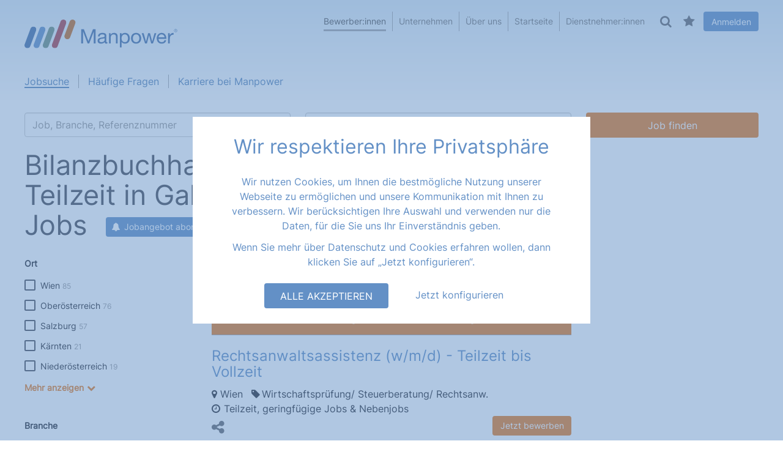

--- FILE ---
content_type: text/html; charset=UTF-8
request_url: https://www.manpower.at/jobs?was-tax=Bilanzbuchhalter%20%28w/m/d%29%20%20Voll-%20oder%20Teilzeit%20in%20Gallneukirchen%2C%20Asten%20oder%20Linz&page=130
body_size: 14733
content:
<!DOCTYPE html>
<html  lang="de" dir="ltr" prefix="content: http://purl.org/rss/1.0/modules/content/  dc: http://purl.org/dc/terms/  foaf: http://xmlns.com/foaf/0.1/  og: http://ogp.me/ns#  rdfs: http://www.w3.org/2000/01/rdf-schema#  schema: http://schema.org/  sioc: http://rdfs.org/sioc/ns#  sioct: http://rdfs.org/sioc/types#  skos: http://www.w3.org/2004/02/skos/core#  xsd: http://www.w3.org/2001/XMLSchema# ">
  <head>
    <meta charset="utf-8" />
<link rel="canonical" href="https://www.manpower.at/jobs" />
<meta name="robots" content="index, follow" />
<meta name="Generator" content="Drupal 10 (https://www.drupal.org)" />
<meta name="MobileOptimized" content="width" />
<meta name="HandheldFriendly" content="true" />
<meta name="viewport" content="width=device-width, initial-scale=1.0" />
<meta name="description" content="Bilanzbuchhalter (w/m/d)  Voll- oder Teilzeit in Gallneukirchen Asten oder Linz Jobs: Finden Sie jetzt Ihren Traumjob bei Manpower." />
<link rel="icon" href="/themes/contrib/bootstrap_manpower/manpower.ico" type="image/vnd.microsoft.icon" />

    <title>Bilanzbuchhalter (w/m/d) Voll- oder Teilzeit in Gallneukirchen Asten oder Linz Jobs | Manpower</title>
    <link rel="stylesheet" media="all" href="/core/assets/vendor/jquery.ui/themes/base/core.css?t8whbb" />
<link rel="stylesheet" media="all" href="/core/assets/vendor/jquery.ui/themes/base/autocomplete.css?t8whbb" />
<link rel="stylesheet" media="all" href="/core/assets/vendor/jquery.ui/themes/base/menu.css?t8whbb" />
<link rel="stylesheet" media="all" href="/core/assets/vendor/jquery.ui/themes/base/controlgroup.css?t8whbb" />
<link rel="stylesheet" media="all" href="/core/assets/vendor/jquery.ui/themes/base/checkboxradio.css?t8whbb" />
<link rel="stylesheet" media="all" href="/core/assets/vendor/jquery.ui/themes/base/resizable.css?t8whbb" />
<link rel="stylesheet" media="all" href="/core/assets/vendor/jquery.ui/themes/base/button.css?t8whbb" />
<link rel="stylesheet" media="all" href="/core/assets/vendor/jquery.ui/themes/base/dialog.css?t8whbb" />
<link rel="stylesheet" media="all" href="/core/misc/components/progress.module.css?t8whbb" />
<link rel="stylesheet" media="all" href="/core/misc/components/ajax-progress.module.css?t8whbb" />
<link rel="stylesheet" media="all" href="/core/misc/components/autocomplete-loading.module.css?t8whbb" />
<link rel="stylesheet" media="all" href="/core/modules/system/css/components/align.module.css?t8whbb" />
<link rel="stylesheet" media="all" href="/core/modules/system/css/components/fieldgroup.module.css?t8whbb" />
<link rel="stylesheet" media="all" href="/core/modules/system/css/components/container-inline.module.css?t8whbb" />
<link rel="stylesheet" media="all" href="/core/modules/system/css/components/clearfix.module.css?t8whbb" />
<link rel="stylesheet" media="all" href="/core/modules/system/css/components/details.module.css?t8whbb" />
<link rel="stylesheet" media="all" href="/core/modules/system/css/components/hidden.module.css?t8whbb" />
<link rel="stylesheet" media="all" href="/core/modules/system/css/components/item-list.module.css?t8whbb" />
<link rel="stylesheet" media="all" href="/core/modules/system/css/components/js.module.css?t8whbb" />
<link rel="stylesheet" media="all" href="/core/modules/system/css/components/nowrap.module.css?t8whbb" />
<link rel="stylesheet" media="all" href="/core/modules/system/css/components/position-container.module.css?t8whbb" />
<link rel="stylesheet" media="all" href="/core/modules/system/css/components/reset-appearance.module.css?t8whbb" />
<link rel="stylesheet" media="all" href="/core/modules/system/css/components/resize.module.css?t8whbb" />
<link rel="stylesheet" media="all" href="/core/modules/system/css/components/system-status-counter.css?t8whbb" />
<link rel="stylesheet" media="all" href="/core/modules/system/css/components/system-status-report-counters.css?t8whbb" />
<link rel="stylesheet" media="all" href="/core/modules/system/css/components/system-status-report-general-info.css?t8whbb" />
<link rel="stylesheet" media="all" href="/core/modules/system/css/components/tablesort.module.css?t8whbb" />
<link rel="stylesheet" media="all" href="/core/modules/user/css/user.module.css?t8whbb" />
<link rel="stylesheet" media="all" href="/modules/contrib/jquery_ui/assets/vendor/jquery.ui/themes/base/core.css?t8whbb" />
<link rel="stylesheet" media="all" href="/modules/contrib/jquery_ui/assets/vendor/jquery.ui/themes/base/draggable.css?t8whbb" />
<link rel="stylesheet" media="all" href="/core/modules/ckeditor5/css/ckeditor5.dialog.fix.css?t8whbb" />
<link rel="stylesheet" media="all" href="/core/modules/views/css/views.module.css?t8whbb" />
<link rel="stylesheet" media="all" href="/core/assets/vendor/jquery.ui/themes/base/theme.css?t8whbb" />
<link rel="stylesheet" media="all" href="/modules/contrib/jquery_ui/assets/vendor/jquery.ui/themes/base/theme.css?t8whbb" />
<link rel="stylesheet" media="all" href="/modules/contrib/webform/modules/webform_bootstrap/css/webform_bootstrap.css?t8whbb" />
<link rel="stylesheet" media="all" href="/modules/contrib/jquery_ui/assets/vendor/jquery.ui/themes/base/resizable.css?t8whbb" />
<link rel="stylesheet" media="all" href="/themes/contrib/bootstrap_manpower/css/style.css?t8whbb" />
<link rel="stylesheet" media="all" href="/themes/contrib/bootstrap_manpower/css/bg_teaser.css?t8whbb" />
<link rel="stylesheet" media="all" href="/themes/contrib/bootstrap_manpower/css/font-awesome.min.css?t8whbb" />

    
          <meta name="google-site-verification" content="nByW8fjzWCC-lhBqJhg62jUoOmlRHqTEN8OGCPuj2R4" />
      </head>
  <body class="website-view-applicant-bewerber page-jobs section-jobs role-anonymous path-jobs has-glyphicons mp-sunlime-it">
    <a href="#main-content" class="visually-hidden focusable skip-link">
      Direkt zum Inhalt
    </a>
    <div class="o-body-background-wrapper"></div>

          <div class="c-offcanvas-menu">
        <div class="c-offcanvas-menu__close">
          <div class="hamburger js-hamburger is-active">
            <div class="hamburger-box">
              <div class="hamburger-inner"></div>
            </div>
          </div>
        </div>
        <div class="c-offcanvas-menu__inner">
            <div class="region region-navigation-offcanvas">
    <nav role="navigation" aria-labelledby="block-mpmainnavigation-menu" id="block-mpmainnavigation" data-block-plugin-id="system_menu_block:main">
            <div class="sr-only" id="block-mpmainnavigation-menu">MP: Main navigation</div>

      
      <ul class="menu menu--main nav navbar-nav">
                      <li class="active active-trail first">
                                        <a href="/bewerber" class="main-navigation-bewerber active-trail" data-drupal-link-system-path="node/63">Bewerber:innen</a>
              </li>
                      <li>
                                        <a href="/unternehmen" class="main-navigation-unternehmen" data-drupal-link-system-path="node/72">Unternehmen</a>
              </li>
                      <li>
                                        <a href="/ueber--uns" data-drupal-link-system-path="node/4662">Über uns</a>
              </li>
                      <li>
                                        <a href="/" data-drupal-link-system-path="&lt;front&gt;">Startseite</a>
              </li>
                      <li class="last">
                                        <a href="/dienstnehmer/login" class="main-navigation-dienstnehmer" data-drupal-link-system-path="node/4237">Dienstnehmer:innen</a>
              </li>
        </ul>
  

  </nav>
<nav role="navigation" aria-labelledby="block-mpmainnavigation-2-menu" id="block-mpmainnavigation-2" data-block-plugin-id="system_menu_block:main">
            <div class="sr-only" id="block-mpmainnavigation-2-menu">MP: Main navigation second level</div>

      
      <ul class="menu menu--main nav navbar-nav">
                      <li class="active active-trail first">
                                        <a href="/jobs" class="active-trail" data-drupal-link-system-path="jobs">Jobsuche</a>
              </li>
                      <li>
                                        <a href="/haeufige-fragen" class="faqs" data-drupal-link-system-path="node/944">Häufige Fragen</a>
              </li>
                      <li class="last">
                                        <a href="/karriere-bei-manpower" data-drupal-link-system-path="node/40100">Karriere bei Manpower</a>
              </li>
        </ul>
  

  </nav>
<section field_block_class="" id="block-offcanvasmenuloginmeinprofil" data-block-plugin-id="block_content:1eb6493d-3998-41b5-a79f-a94006e84599" class="block block-block-content block-block-content1eb6493d-3998-41b5-a79f-a94006e84599 show-on- clearfix">
  
    

      
            <div class="field field--name-body field--type-text-with-summary field--label-hidden field--entity-block-content field--item"><p><a class="o-btn o-btn--inverted o-btn--full-width" href="/user">Anmelden</a> <a class="o-link o-link--with-icon o-link--icon-profile" href="/user">Mein Profil</a></p></div>
      
  </section>

<section class="views-element-container block block-views block-views-blockflags-job-merken-block-3 show-on- clearfix" id="block-views-block-flags-job-merken-block-3" data-block-plugin-id="views_block:flags_job_merken-block_3">
  
    

      <div class="form-group"><div class="view view-flags-job-merken view-id-flags_job_merken view-display-id-block_3 js-view-dom-id-f18da03f303a985a4c59252023a8cfbb893debd44aa1928595eaa47dafd155c0">
  
    
      <div class="view-header">
      <a href="/merkliste"><i class="fa fa-star"></i>Merkliste (0)</a>
    </div>
      
                                
  <div class="view-content__wrapper">
    <div class="view-content__inner-wrapper">

      
                            </div>
  </div>

  </div>
</div>

  </section>

<section id="block-fulltextsearchformapplicants-2" data-block-plugin-id="sunlime_search_applicants_fulltext_search" class="block block-sunlime-search block-sunlime-search-applicants-fulltext-search clearfix">
  
    
  <div class="o-header-search">
    <i class="fa fa-search"></i>
  </div>
  <div class="o-header-search_wrapper">
          <form class="sunlime-search-fulltext" data-drupal-selector="sunlime-search-fulltext" action="/jobs" method="get" id="sunlime-search-fulltext" accept-charset="UTF-8">
  <div class="form-item js-form-item form-type-textfield js-form-type-textfield form-item-global-volltext js-form-item-global-volltext form-no-label form-group">
  
  
  <input placeholder="Suche" data-drupal-selector="edit-global-volltext" class="form-text form-control" type="text" id="edit-global-volltext" name="global-volltext" value="" size="60" maxlength="128" />

  
  
  </div>
<button data-twig-suggestion="sunlime-search-fulltext" data-drupal-selector="edit-submit" class="button js-form-submit form-submit btn sunlime-search-fulltext" type="submit" id="edit-submit" name="Full text search" value="Suche"><i class="fa fa-search"></i></button>
</form>

      </div>
</section>


  </div>

        </div>
      </div>
    
          <div class="c-offcanvas-profile">
        <div class="c-offcanvas-profile__close">
          <div class="hamburger js-hamburger is-active">
            <div class="hamburger-box">
              <div class="hamburger-inner"></div>
            </div>
          </div>
        </div>
        <div class="c-offcanvas-profile__inner">
            <div class="region region-profile-offcanvas">
    <nav role="navigation" aria-labelledby="block-useraccountmenu-menu" id="block-useraccountmenu" data-block-plugin-id="system_menu_block:account">
      <div id="block-useraccountmenu-menu">Mein Profil</div>

  <div class="c-menu-account-wrapper">
          
      <ul class="menu menu--account nav">
                      <li class="first last">
                                        <a href="/user/login" data-drupal-link-system-path="user/login">Anmelden</a>
              </li>
        </ul>
  

      </div>
</nav>

  </div>

        </div>
      </div>
    
    
      <div class="dialog-off-canvas-main-canvas" data-off-canvas-main-canvas>
    

          <header class="navbar container--no-padding navbar-default container-fluid" id="navbar" role="banner">
      <div class="container">
        <div class="navbar-header">
          <div class="c-offcanvas-menu__open">
            <div class="hamburger js-hamburger">
              <div class="hamburger-box">
                <div class="hamburger-inner"></div>
              </div>
            </div>
          </div>

            <div class="region region-navigation">
          <a class="logo navbar-btn pull-left manpower-logo" href="/" title="Startseite" rel="home">
      <img src="/themes/contrib/bootstrap_manpower/images/manpower_logo.svg" alt="Startseite" /> 
    </a>  
  </div>

            <div class="region region-navigation-sub">
    <nav role="navigation" aria-labelledby="block-mainnavigation-2-menu" id="block-mainnavigation-2" data-block-plugin-id="system_menu_block:main">
            <div class="sr-only" id="block-mainnavigation-2-menu">MP: Main navigation</div>

      
      <ul class="menu menu--main nav navbar-nav">
                      <li class="active active-trail first">
                                        <a href="/bewerber" class="main-navigation-bewerber active-trail" data-drupal-link-system-path="node/63">Bewerber:innen</a>
              </li>
                      <li>
                                        <a href="/unternehmen" class="main-navigation-unternehmen" data-drupal-link-system-path="node/72">Unternehmen</a>
              </li>
                      <li>
                                        <a href="/ueber--uns" data-drupal-link-system-path="node/4662">Über uns</a>
              </li>
                      <li>
                                        <a href="/" data-drupal-link-system-path="&lt;front&gt;">Startseite</a>
              </li>
                      <li class="last">
                                        <a href="/dienstnehmer/login" class="main-navigation-dienstnehmer" data-drupal-link-system-path="node/4237">Dienstnehmer:innen</a>
              </li>
        </ul>
  

  </nav>
<section id="block-fulltextsearchformapplicants" data-block-plugin-id="sunlime_search_applicants_fulltext_search" class="block block-sunlime-search block-sunlime-search-applicants-fulltext-search clearfix">
  
    
  <div class="o-header-search">
    <i class="fa fa-search"></i>
  </div>
  <div class="o-header-search_wrapper">
          <form class="sunlime-search-fulltext" data-drupal-selector="sunlime-search-fulltext-2" action="/jobs" method="get" id="sunlime-search-fulltext--2" accept-charset="UTF-8">
  <div class="form-item js-form-item form-type-textfield js-form-type-textfield form-item-global-volltext js-form-item-global-volltext form-no-label form-group">
  
  
  <input placeholder="Suche" data-drupal-selector="edit-global-volltext" class="form-text form-control" type="text" id="edit-global-volltext--2" name="global-volltext" value="" size="60" maxlength="128" />

  
  
  </div>
<button data-twig-suggestion="sunlime-search-fulltext" data-drupal-selector="edit-submit" class="button js-form-submit form-submit btn sunlime-search-fulltext" type="submit" id="edit-submit--4" name="Full text search" value="Suche"><i class="fa fa-search"></i></button>
</form>

      </div>
</section>

<section class="views-element-container block block-views block-views-blockflags-job-merken-block-1 show-on- clearfix" id="block-views-block-flags-job-merken-block-1" data-block-plugin-id="views_block:flags_job_merken-block_1">
  
    

      <div class="form-group"><div class="view view-flags-job-merken view-id-flags_job_merken view-display-id-block_1 js-view-dom-id-e3710a28a7e74aa56ea554130243808e01b4cb35a5508deb9d3d332be3d61824">
  
    
      <div class="view-header">
      <div class="job-merkliste__trigger"><i class="fa fa-star"></i></div>
    </div>
      
                                
  <div class="view-content__wrapper">
    <div class="view-content__inner-wrapper">

              <div class="view-empty">
          Sie haben derzeit keine Jobs vorgemerkt.
        </div>
      
                            </div>
  </div>

  </div>
</div>

  </section>

<nav role="navigation" aria-labelledby="block-bootstrap-manpower-account-menu-menu" id="block-bootstrap-manpower-account-menu" data-block-plugin-id="system_menu_block:account">
      <div id="block-bootstrap-manpower-account-menu-menu">Mein Profil</div>

  <div class="c-menu-account-wrapper">
          
      <ul class="menu menu--account nav">
                      <li class="first last">
                                        <a href="/user/login" data-drupal-link-system-path="user/login">Anmelden</a>
              </li>
        </ul>
  

      </div>
</nav>

  </div>


          <div class="c-offcanvas-profile__open">
            <a href="/user">
              <i class="fa fa-user-o"></i>
            </a>
          </div>
        </div>

                          <div id="navbar-collapse" class="navbar-collapse collapse">
              <div class="region region-navigation-collapsible">
    <nav role="navigation" aria-labelledby="block-mainnavigation-second-level-menu" id="block-mainnavigation-second-level" data-block-plugin-id="system_menu_block:main">
            <div class="sr-only" id="block-mainnavigation-second-level-menu">MP: Main navigation second level</div>

      
      <ul class="menu menu--main nav navbar-nav">
                      <li class="active active-trail first">
                                        <a href="/jobs" class="active-trail" data-drupal-link-system-path="jobs">Jobsuche</a>
              </li>
                      <li>
                                        <a href="/haeufige-fragen" class="faqs" data-drupal-link-system-path="node/944">Häufige Fragen</a>
              </li>
                      <li class="last">
                                        <a href="/karriere-bei-manpower" data-drupal-link-system-path="node/40100">Karriere bei Manpower</a>
              </li>
        </ul>
  

  </nav>

  </div>

          </div>
              </div>
    </header>
  
  <div role="main" class="main-container container-fluid container--no-padding js-quickedit-main-content">
    <div class="container">
      <div class="row">

                
                
                        <section class="col-sm-12">

                                              <div class="highlighted">  <div class="region region-highlighted">
    <div data-drupal-messages-fallback class="hidden"></div>

  </div>
</div>
                      
                    
                                <a id="main-content"></a>
              <div class="region region-content">
      <div class="c-search-job">

  <div class="c-search-job__form">
    <div class="c-search-job__form-inner">
      <form class="sunlime-search-jobs" data-drupal-selector="sunlime-search-jobs" action="/jobs" method="get" id="sunlime-search-jobs" accept-charset="UTF-8">
  <div class="form-item js-form-item form-type-textfield js-form-type-textfield form-item-was-tax js-form-item-was-tax form-no-label form-group">
  
  
  <input placeholder="Job, Branche, Referenznummer" data-drupal-selector="edit-was-tax" class="form-text form-control" type="text" id="edit-was-tax" name="was-tax" value="Bilanzbuchhalter (w/m/d)  Voll- oder Teilzeit in Gallneukirchen, Asten oder Linz" size="60" maxlength="128" />

  
  
  </div>
<input data-drupal-selector="edit-job-volltext" type="hidden" name="job-volltext" value="" /><div class="form-item js-form-item form-type-textfield js-form-type-textfield form-item-wo-tax js-form-item-wo-tax form-no-label form-group">
  
  
  <input placeholder="Ort, PLZ, Bundesland, ..." data-drupal-selector="edit-wo-tax" class="form-text form-control" type="text" id="edit-wo-tax" name="wo-tax" value="" size="60" maxlength="128" />

  
  
  </div>
<button data-drupal-selector="edit-submit" class="button js-form-submit form-submit btn-default btn" type="submit" id="edit-submit" value="Job finden">Job finden</button>
</form>

    </div>
  </div>

  <div class="c-search-job__inner-wrapper">
    <h1 class="c-search-job__title">Bilanzbuchhalter (w/m/d)  Voll- oder Teilzeit in Gallneukirchen Asten oder Linz Jobs</h1>

          
<button class="sunlime-job-alert--subscribe" style="display: none">
  Jobangebot abonnieren
</button>

<div class="sunlime-job-alert--subscribe--modal-contents">
  <div id="search-api-saved-searches-save-default-form-wrapper"><form class="search-api-saved-search-default-create-form search-api-saved-search-form" data-drupal-selector="search-api-saved-search-default-create-form" action="/jobs?was-tax=Bilanzbuchhalter%20%28w/m/d%29%20%20Voll-%20oder%20Teilzeit%20in%20Gallneukirchen%2C%20Asten%20oder%20Linz&amp;page=130" method="post" id="search-api-saved-search-default-create-form" accept-charset="UTF-8">
  <div class="field--type-string field--name-label field--widget-string-textfield form-group js-form-wrapper form-wrapper" data-drupal-selector="edit-label-wrapper" id="edit-label-wrapper">      <div class="form-item js-form-item form-type-textfield js-form-type-textfield form-item-label-0-value js-form-item-label-0-value form-group">
      
  <label for="edit-label-0-value" class="control-label js-form-required form-required">Job</label>
  
  
  <input class="js-text-full text-full form-text required form-control" data-drupal-selector="edit-label-0-value" aria-describedby="edit-label-0-value--description" type="text" id="edit-label-0-value" name="label[0][value]" value="Bilanzbuchhalter (w/m/d)  Voll- oder Teilzeit in Gallneukirchen Asten oder Linz Jobs" size="60" maxlength="255" placeholder="" required="required" aria-required="true" title="The label for the saved search." data-toggle="tooltip" />

  
  
  </div>

  </div>
<input autocomplete="off" data-drupal-selector="form-qrketj97tgh-swmw3xmjvw1-0ci1rqpjhg179tknnjg" type="hidden" name="form_build_id" value="form-QRkEtj97tgh_SWMW3XMJVW1_0ci1rqPjhG179TKNNjg" /><input data-drupal-selector="edit-search-api-saved-search-default-create-form" type="hidden" name="form_id" value="search_api_saved_search_default_create_form" /><div class="field--type-list-integer field--name-notify-interval field--widget-options-select form-group js-form-wrapper form-wrapper" data-drupal-selector="edit-notify-interval-wrapper" id="edit-notify-interval-wrapper"><div class="form-item js-form-item form-type-select js-form-type-select form-item-notify-interval js-form-item-notify-interval form-group">
      
  <label for="edit-notify-interval" class="control-label js-form-required form-required">Häufigkeit des Job-Alarms</label>
  
  
  

  <div class="select-wrapper o-select">
    <select data-drupal-selector="edit-notify-interval" aria-describedby="edit-notify-interval--description" class="form-select required form-control" id="edit-notify-interval" name="notify_interval" required="required" aria-required="true" title="The interval in which you want to receive notifications of new results for this saved search." data-toggle="tooltip">
                  <option
          value="3600">Hourly</option>
                        <option
          value="86400" selected="selected">Daily</option>
                        <option
          value="604800">Weekly</option>
                        <option
          value="-1">Never</option>
            </select>
  </div>




  
  
  </div>
</div>
<div class="field--type-email field--name-mail field--widget-email-default form-group js-form-wrapper form-wrapper" data-drupal-selector="edit-mail-wrapper" id="edit-mail-wrapper">      <div class="form-item js-form-item form-type-email js-form-type-email form-item-mail-0-value js-form-item-mail-0-value form-group">
      
  <label for="edit-mail-0-value" class="control-label js-form-required form-required">E-Mail</label>
  
  
  <input data-drupal-selector="edit-mail-0-value" aria-describedby="edit-mail-0-value--description" class="form-email required form-control" type="email" id="edit-mail-0-value" name="mail[0][value]" value="" size="60" maxlength="254" placeholder="user@example.com" required="required" aria-required="true" title="The email address to which notifications should be sent." data-toggle="tooltip" />

  
  
  </div>

  </div>
<div data-drupal-selector="edit-actions" class="form-actions form-group js-form-wrapper form-wrapper" id="edit-actions"><button data-drupal-selector="edit-submit" class="button button--primary js-form-submit form-submit btn-success btn icon-before" type="submit" id="edit-submit--2" name="op" value="Speichern"><span class="icon glyphicon glyphicon-ok" aria-hidden="true"></span>
Speichern</button></div>

</form>
</div>
</div>

      </div>



  <div class="layout layout--threecol">

    <div class="o-search-facets-trigger o-link"><i class="fa fa-sliders" aria-hidden="true"></i>Ergebnis filtern</div>

    <div class="layout__region--first">
              <section class="facet-inactive block-facet--links block block-facets block-facet-blockstate clearfix" id="block-facet-state" data-block-plugin-id="facet_block:state">
  

       <div class="block-title">Ort</div>
    

          <div class="facets-widget-links">
      <ul data-drupal-facet-id="state" data-drupal-facet-alias="state" class="facet-inactive js-facets-links item-list__links"><li class="facet-item">

            <input type="checkbox" class="facets-checkbox" id="state-wien">
            <label for="state-wien">

              <span class="facet-item__value">Wien</span>
              <span class="facet-item__count">85</span>

            </label>

            <a href="/jobs?was-tax=Bilanzbuchhalter%20%28w/m/d%29%20%20Voll-%20oder%20Teilzeit%20in%20Gallneukirchen%2C%20Asten%20oder%20Linz&amp;filters%5B0%5D=state%3AWien" rel="nofollow" data-drupal-facet-item-id="state-wien" data-drupal-facet-item-value="Wien" data-drupal-facet-item-count="85"><span class="facet-item__value">Wien</span>
  <span class="facet-item__count">85</span>
</a>
          </li><li class="facet-item">

            <input type="checkbox" class="facets-checkbox" id="state-oberösterreich">
            <label for="state-oberösterreich">

              <span class="facet-item__value">Oberösterreich</span>
              <span class="facet-item__count">76</span>

            </label>

            <a href="/jobs?was-tax=Bilanzbuchhalter%20%28w/m/d%29%20%20Voll-%20oder%20Teilzeit%20in%20Gallneukirchen%2C%20Asten%20oder%20Linz&amp;filters%5B0%5D=state%3AOber%C3%B6sterreich" rel="nofollow" data-drupal-facet-item-id="state-oberösterreich" data-drupal-facet-item-value="Oberösterreich" data-drupal-facet-item-count="76"><span class="facet-item__value">Oberösterreich</span>
  <span class="facet-item__count">76</span>
</a>
          </li><li class="facet-item">

            <input type="checkbox" class="facets-checkbox" id="state-salzburg">
            <label for="state-salzburg">

              <span class="facet-item__value">Salzburg</span>
              <span class="facet-item__count">57</span>

            </label>

            <a href="/jobs?was-tax=Bilanzbuchhalter%20%28w/m/d%29%20%20Voll-%20oder%20Teilzeit%20in%20Gallneukirchen%2C%20Asten%20oder%20Linz&amp;filters%5B0%5D=state%3ASalzburg" rel="nofollow" data-drupal-facet-item-id="state-salzburg" data-drupal-facet-item-value="Salzburg" data-drupal-facet-item-count="57"><span class="facet-item__value">Salzburg</span>
  <span class="facet-item__count">57</span>
</a>
          </li><li class="facet-item">

            <input type="checkbox" class="facets-checkbox" id="state-kärnten">
            <label for="state-kärnten">

              <span class="facet-item__value">Kärnten</span>
              <span class="facet-item__count">21</span>

            </label>

            <a href="/jobs?was-tax=Bilanzbuchhalter%20%28w/m/d%29%20%20Voll-%20oder%20Teilzeit%20in%20Gallneukirchen%2C%20Asten%20oder%20Linz&amp;filters%5B0%5D=state%3AK%C3%A4rnten" rel="nofollow" data-drupal-facet-item-id="state-kärnten" data-drupal-facet-item-value="Kärnten" data-drupal-facet-item-count="21"><span class="facet-item__value">Kärnten</span>
  <span class="facet-item__count">21</span>
</a>
          </li><li class="facet-item">

            <input type="checkbox" class="facets-checkbox" id="state-niederösterreich">
            <label for="state-niederösterreich">

              <span class="facet-item__value">Niederösterreich</span>
              <span class="facet-item__count">19</span>

            </label>

            <a href="/jobs?was-tax=Bilanzbuchhalter%20%28w/m/d%29%20%20Voll-%20oder%20Teilzeit%20in%20Gallneukirchen%2C%20Asten%20oder%20Linz&amp;filters%5B0%5D=state%3ANieder%C3%B6sterreich" rel="nofollow" data-drupal-facet-item-id="state-niederösterreich" data-drupal-facet-item-value="Niederösterreich" data-drupal-facet-item-count="19"><span class="facet-item__value">Niederösterreich</span>
  <span class="facet-item__count">19</span>
</a>
          </li><li class="facet-item">

            <input type="checkbox" class="facets-checkbox" id="state-steiermark">
            <label for="state-steiermark">

              <span class="facet-item__value">Steiermark</span>
              <span class="facet-item__count">14</span>

            </label>

            <a href="/jobs?was-tax=Bilanzbuchhalter%20%28w/m/d%29%20%20Voll-%20oder%20Teilzeit%20in%20Gallneukirchen%2C%20Asten%20oder%20Linz&amp;filters%5B0%5D=state%3ASteiermark" rel="nofollow" data-drupal-facet-item-id="state-steiermark" data-drupal-facet-item-value="Steiermark" data-drupal-facet-item-count="14"><span class="facet-item__value">Steiermark</span>
  <span class="facet-item__count">14</span>
</a>
          </li><li class="facet-item">

            <input type="checkbox" class="facets-checkbox" id="state-tirol">
            <label for="state-tirol">

              <span class="facet-item__value">Tirol</span>
              <span class="facet-item__count">6</span>

            </label>

            <a href="/jobs?was-tax=Bilanzbuchhalter%20%28w/m/d%29%20%20Voll-%20oder%20Teilzeit%20in%20Gallneukirchen%2C%20Asten%20oder%20Linz&amp;filters%5B0%5D=state%3ATirol" rel="nofollow" data-drupal-facet-item-id="state-tirol" data-drupal-facet-item-value="Tirol" data-drupal-facet-item-count="6"><span class="facet-item__value">Tirol</span>
  <span class="facet-item__count">6</span>
</a>
          </li><li class="facet-item">

            <input type="checkbox" class="facets-checkbox" id="state-vorarlberg">
            <label for="state-vorarlberg">

              <span class="facet-item__value">Vorarlberg</span>
              <span class="facet-item__count">3</span>

            </label>

            <a href="/jobs?was-tax=Bilanzbuchhalter%20%28w/m/d%29%20%20Voll-%20oder%20Teilzeit%20in%20Gallneukirchen%2C%20Asten%20oder%20Linz&amp;filters%5B0%5D=state%3AVorarlberg" rel="nofollow" data-drupal-facet-item-id="state-vorarlberg" data-drupal-facet-item-value="Vorarlberg" data-drupal-facet-item-count="3"><span class="facet-item__value">Vorarlberg</span>
  <span class="facet-item__count">3</span>
</a>
          </li><li class="facet-item">

            <input type="checkbox" class="facets-checkbox" id="state-perugia">
            <label for="state-perugia">

              <span class="facet-item__value">Perugia</span>
              <span class="facet-item__count">1</span>

            </label>

            <a href="/jobs?was-tax=Bilanzbuchhalter%20%28w/m/d%29%20%20Voll-%20oder%20Teilzeit%20in%20Gallneukirchen%2C%20Asten%20oder%20Linz&amp;filters%5B0%5D=state%3APerugia" rel="nofollow" data-drupal-facet-item-id="state-perugia" data-drupal-facet-item-value="Perugia" data-drupal-facet-item-count="1"><span class="facet-item__value">Perugia</span>
  <span class="facet-item__count">1</span>
</a>
          </li></ul></div>

    </section>

<section class="facet-inactive hidden block-facet--links block block-facets block-facet-blockoccupational-group clearfix" id="block-facet-occupational-group" data-block-plugin-id="facet_block:occupational_group">
  

    

          <div data-drupal-facet-id="occupational_group" class="facet-empty facet-hidden form-group"><div class="facets-widget-links">
      </div>
</div>

    </section>

<section class="facet-inactive block-facet--links block block-facets block-facet-blockindustry clearfix" id="block-facet-industry" data-block-plugin-id="facet_block:industry">
  

       <div class="block-title">Branche</div>
    

          <div class="facets-widget-links">
      <ul data-drupal-facet-id="industry" data-drupal-facet-alias="industry" class="facet-inactive js-facets-links item-list__links"><li class="facet-item">

            <input type="checkbox" class="facets-checkbox" id="industry-sonstige">
            <label for="industry-sonstige">

              <span class="facet-item__value">Sonstige</span>
              <span class="facet-item__count">124</span>

            </label>

            <a href="/jobs?was-tax=Bilanzbuchhalter%20%28w/m/d%29%20%20Voll-%20oder%20Teilzeit%20in%20Gallneukirchen%2C%20Asten%20oder%20Linz&amp;filters%5B0%5D=industry%3ASonstige" rel="nofollow" data-drupal-facet-item-id="industry-sonstige" data-drupal-facet-item-value="Sonstige" data-drupal-facet-item-count="124"><span class="facet-item__value">Sonstige</span>
  <span class="facet-item__count">124</span>
</a>
          </li><li class="facet-item">

            <input type="checkbox" class="facets-checkbox" id="industry-dienstleistung">
            <label for="industry-dienstleistung">

              <span class="facet-item__value">Dienstleistung</span>
              <span class="facet-item__count">19</span>

            </label>

            <a href="/jobs?was-tax=Bilanzbuchhalter%20%28w/m/d%29%20%20Voll-%20oder%20Teilzeit%20in%20Gallneukirchen%2C%20Asten%20oder%20Linz&amp;filters%5B0%5D=industry%3ADienstleistung" rel="nofollow" data-drupal-facet-item-id="industry-dienstleistung" data-drupal-facet-item-value="Dienstleistung" data-drupal-facet-item-count="19"><span class="facet-item__value">Dienstleistung</span>
  <span class="facet-item__count">19</span>
</a>
          </li><li class="facet-item">

            <input type="checkbox" class="facets-checkbox" id="industry-handel">
            <label for="industry-handel">

              <span class="facet-item__value">Handel</span>
              <span class="facet-item__count">16</span>

            </label>

            <a href="/jobs?was-tax=Bilanzbuchhalter%20%28w/m/d%29%20%20Voll-%20oder%20Teilzeit%20in%20Gallneukirchen%2C%20Asten%20oder%20Linz&amp;filters%5B0%5D=industry%3AHandel" rel="nofollow" data-drupal-facet-item-id="industry-handel" data-drupal-facet-item-value="Handel" data-drupal-facet-item-count="16"><span class="facet-item__value">Handel</span>
  <span class="facet-item__count">16</span>
</a>
          </li><li class="facet-item">

            <input type="checkbox" class="facets-checkbox" id="industry-telekommunikation">
            <label for="industry-telekommunikation">

              <span class="facet-item__value">Telekommunikation</span>
              <span class="facet-item__count">16</span>

            </label>

            <a href="/jobs?was-tax=Bilanzbuchhalter%20%28w/m/d%29%20%20Voll-%20oder%20Teilzeit%20in%20Gallneukirchen%2C%20Asten%20oder%20Linz&amp;filters%5B0%5D=industry%3ATelekommunikation" rel="nofollow" data-drupal-facet-item-id="industry-telekommunikation" data-drupal-facet-item-value="Telekommunikation" data-drupal-facet-item-count="16"><span class="facet-item__value">Telekommunikation</span>
  <span class="facet-item__count">16</span>
</a>
          </li><li class="facet-item">

            <input type="checkbox" class="facets-checkbox" id="industry-elektrotechnik--elektronik">
            <label for="industry-elektrotechnik--elektronik">

              <span class="facet-item__value">Elektrotechnik/ Elektronik</span>
              <span class="facet-item__count">14</span>

            </label>

            <a href="/jobs?was-tax=Bilanzbuchhalter%20%28w/m/d%29%20%20Voll-%20oder%20Teilzeit%20in%20Gallneukirchen%2C%20Asten%20oder%20Linz&amp;filters%5B0%5D=industry%3AElektrotechnik/%20Elektronik" rel="nofollow" data-drupal-facet-item-id="industry-elektrotechnik--elektronik" data-drupal-facet-item-value="Elektrotechnik/ Elektronik" data-drupal-facet-item-count="14"><span class="facet-item__value">Elektrotechnik/ Elektronik</span>
  <span class="facet-item__count">14</span>
</a>
          </li><li class="facet-item">

            <input type="checkbox" class="facets-checkbox" id="industry-pharmazie">
            <label for="industry-pharmazie">

              <span class="facet-item__value">Pharmazie</span>
              <span class="facet-item__count">14</span>

            </label>

            <a href="/jobs?was-tax=Bilanzbuchhalter%20%28w/m/d%29%20%20Voll-%20oder%20Teilzeit%20in%20Gallneukirchen%2C%20Asten%20oder%20Linz&amp;filters%5B0%5D=industry%3APharmazie" rel="nofollow" data-drupal-facet-item-id="industry-pharmazie" data-drupal-facet-item-value="Pharmazie" data-drupal-facet-item-count="14"><span class="facet-item__value">Pharmazie</span>
  <span class="facet-item__count">14</span>
</a>
          </li><li class="facet-item">

            <input type="checkbox" class="facets-checkbox" id="industry-metallerzeugung---verarbeitung">
            <label for="industry-metallerzeugung---verarbeitung">

              <span class="facet-item__value">Metallerzeugung/ -verarbeitung</span>
              <span class="facet-item__count">13</span>

            </label>

            <a href="/jobs?was-tax=Bilanzbuchhalter%20%28w/m/d%29%20%20Voll-%20oder%20Teilzeit%20in%20Gallneukirchen%2C%20Asten%20oder%20Linz&amp;filters%5B0%5D=industry%3AMetallerzeugung/%20-verarbeitung" rel="nofollow" data-drupal-facet-item-id="industry-metallerzeugung---verarbeitung" data-drupal-facet-item-value="Metallerzeugung/ -verarbeitung" data-drupal-facet-item-count="13"><span class="facet-item__value">Metallerzeugung/ -verarbeitung</span>
  <span class="facet-item__count">13</span>
</a>
          </li><li class="facet-item">

            <input type="checkbox" class="facets-checkbox" id="industry-wirtschaftsprüfung--steuerberatung--rechtsanw">
            <label for="industry-wirtschaftsprüfung--steuerberatung--rechtsanw">

              <span class="facet-item__value">Wirtschaftsprüfung/ Steuerberatung/ Rechtsanw.</span>
              <span class="facet-item__count">12</span>

            </label>

            <a href="/jobs?was-tax=Bilanzbuchhalter%20%28w/m/d%29%20%20Voll-%20oder%20Teilzeit%20in%20Gallneukirchen%2C%20Asten%20oder%20Linz&amp;filters%5B0%5D=industry%3AWirtschaftspr%C3%BCfung/%20Steuerberatung/%20Rechtsanw." rel="nofollow" data-drupal-facet-item-id="industry-wirtschaftsprüfung--steuerberatung--rechtsanw" data-drupal-facet-item-value="Wirtschaftsprüfung/ Steuerberatung/ Rechtsanw." data-drupal-facet-item-count="12"><span class="facet-item__value">Wirtschaftsprüfung/ Steuerberatung/ Rechtsanw.</span>
  <span class="facet-item__count">12</span>
</a>
          </li><li class="facet-item">

            <input type="checkbox" class="facets-checkbox" id="industry-tourismus--hotellerie--events">
            <label for="industry-tourismus--hotellerie--events">

              <span class="facet-item__value">Tourismus/ Hotellerie/ Events</span>
              <span class="facet-item__count">10</span>

            </label>

            <a href="/jobs?was-tax=Bilanzbuchhalter%20%28w/m/d%29%20%20Voll-%20oder%20Teilzeit%20in%20Gallneukirchen%2C%20Asten%20oder%20Linz&amp;filters%5B0%5D=industry%3ATourismus/%20Hotellerie/%20Events" rel="nofollow" data-drupal-facet-item-id="industry-tourismus--hotellerie--events" data-drupal-facet-item-value="Tourismus/ Hotellerie/ Events" data-drupal-facet-item-count="10"><span class="facet-item__value">Tourismus/ Hotellerie/ Events</span>
  <span class="facet-item__count">10</span>
</a>
          </li><li class="facet-item">

            <input type="checkbox" class="facets-checkbox" id="industry-transport--verkehr">
            <label for="industry-transport--verkehr">

              <span class="facet-item__value">Transport/ Verkehr</span>
              <span class="facet-item__count">8</span>

            </label>

            <a href="/jobs?was-tax=Bilanzbuchhalter%20%28w/m/d%29%20%20Voll-%20oder%20Teilzeit%20in%20Gallneukirchen%2C%20Asten%20oder%20Linz&amp;filters%5B0%5D=industry%3ATransport/%20Verkehr" rel="nofollow" data-drupal-facet-item-id="industry-transport--verkehr" data-drupal-facet-item-value="Transport/ Verkehr" data-drupal-facet-item-count="8"><span class="facet-item__value">Transport/ Verkehr</span>
  <span class="facet-item__count">8</span>
</a>
          </li><li class="facet-item">

            <input type="checkbox" class="facets-checkbox" id="industry-anlagenbau">
            <label for="industry-anlagenbau">

              <span class="facet-item__value">Anlagenbau</span>
              <span class="facet-item__count">6</span>

            </label>

            <a href="/jobs?was-tax=Bilanzbuchhalter%20%28w/m/d%29%20%20Voll-%20oder%20Teilzeit%20in%20Gallneukirchen%2C%20Asten%20oder%20Linz&amp;filters%5B0%5D=industry%3AAnlagenbau" rel="nofollow" data-drupal-facet-item-id="industry-anlagenbau" data-drupal-facet-item-value="Anlagenbau" data-drupal-facet-item-count="6"><span class="facet-item__value">Anlagenbau</span>
  <span class="facet-item__count">6</span>
</a>
          </li><li class="facet-item">

            <input type="checkbox" class="facets-checkbox" id="industry-öffentlicher-dienst">
            <label for="industry-öffentlicher-dienst">

              <span class="facet-item__value">Öffentlicher Dienst</span>
              <span class="facet-item__count">4</span>

            </label>

            <a href="/jobs?was-tax=Bilanzbuchhalter%20%28w/m/d%29%20%20Voll-%20oder%20Teilzeit%20in%20Gallneukirchen%2C%20Asten%20oder%20Linz&amp;filters%5B0%5D=industry%3A%C3%96ffentlicher%20Dienst" rel="nofollow" data-drupal-facet-item-id="industry-öffentlicher-dienst" data-drupal-facet-item-value="Öffentlicher Dienst" data-drupal-facet-item-count="4"><span class="facet-item__value">Öffentlicher Dienst</span>
  <span class="facet-item__count">4</span>
</a>
          </li><li class="facet-item">

            <input type="checkbox" class="facets-checkbox" id="industry-energie---wasserversorgung">
            <label for="industry-energie---wasserversorgung">

              <span class="facet-item__value">Energie-/ Wasserversorgung</span>
              <span class="facet-item__count">3</span>

            </label>

            <a href="/jobs?was-tax=Bilanzbuchhalter%20%28w/m/d%29%20%20Voll-%20oder%20Teilzeit%20in%20Gallneukirchen%2C%20Asten%20oder%20Linz&amp;filters%5B0%5D=industry%3AEnergie-/%20Wasserversorgung" rel="nofollow" data-drupal-facet-item-id="industry-energie---wasserversorgung" data-drupal-facet-item-value="Energie-/ Wasserversorgung" data-drupal-facet-item-count="3"><span class="facet-item__value">Energie-/ Wasserversorgung</span>
  <span class="facet-item__count">3</span>
</a>
          </li><li class="facet-item">

            <input type="checkbox" class="facets-checkbox" id="industry-it-internet--multimedia">
            <label for="industry-it-internet--multimedia">

              <span class="facet-item__value">IT/Internet/ Multimedia</span>
              <span class="facet-item__count">3</span>

            </label>

            <a href="/jobs?was-tax=Bilanzbuchhalter%20%28w/m/d%29%20%20Voll-%20oder%20Teilzeit%20in%20Gallneukirchen%2C%20Asten%20oder%20Linz&amp;filters%5B0%5D=industry%3AIT/Internet/%20Multimedia" rel="nofollow" data-drupal-facet-item-id="industry-it-internet--multimedia" data-drupal-facet-item-value="IT/Internet/ Multimedia" data-drupal-facet-item-count="3"><span class="facet-item__value">IT/Internet/ Multimedia</span>
  <span class="facet-item__count">3</span>
</a>
          </li><li class="facet-item">

            <input type="checkbox" class="facets-checkbox" id="industry-nahrungs---genußmittel">
            <label for="industry-nahrungs---genußmittel">

              <span class="facet-item__value">Nahrungs-/ Genußmittel</span>
              <span class="facet-item__count">3</span>

            </label>

            <a href="/jobs?was-tax=Bilanzbuchhalter%20%28w/m/d%29%20%20Voll-%20oder%20Teilzeit%20in%20Gallneukirchen%2C%20Asten%20oder%20Linz&amp;filters%5B0%5D=industry%3ANahrungs-/%20Genu%C3%9Fmittel" rel="nofollow" data-drupal-facet-item-id="industry-nahrungs---genußmittel" data-drupal-facet-item-value="Nahrungs-/ Genußmittel" data-drupal-facet-item-count="3"><span class="facet-item__value">Nahrungs-/ Genußmittel</span>
  <span class="facet-item__count">3</span>
</a>
          </li><li class="facet-item">

            <input type="checkbox" class="facets-checkbox" id="industry-bau">
            <label for="industry-bau">

              <span class="facet-item__value">Bau</span>
              <span class="facet-item__count">2</span>

            </label>

            <a href="/jobs?was-tax=Bilanzbuchhalter%20%28w/m/d%29%20%20Voll-%20oder%20Teilzeit%20in%20Gallneukirchen%2C%20Asten%20oder%20Linz&amp;filters%5B0%5D=industry%3ABau" rel="nofollow" data-drupal-facet-item-id="industry-bau" data-drupal-facet-item-value="Bau" data-drupal-facet-item-count="2"><span class="facet-item__value">Bau</span>
  <span class="facet-item__count">2</span>
</a>
          </li><li class="facet-item">

            <input type="checkbox" class="facets-checkbox" id="industry-gesundheits--und-sozialwesen">
            <label for="industry-gesundheits--und-sozialwesen">

              <span class="facet-item__value">Gesundheits- und Sozialwesen</span>
              <span class="facet-item__count">2</span>

            </label>

            <a href="/jobs?was-tax=Bilanzbuchhalter%20%28w/m/d%29%20%20Voll-%20oder%20Teilzeit%20in%20Gallneukirchen%2C%20Asten%20oder%20Linz&amp;filters%5B0%5D=industry%3AGesundheits-%20und%20Sozialwesen" rel="nofollow" data-drupal-facet-item-id="industry-gesundheits--und-sozialwesen" data-drupal-facet-item-value="Gesundheits- und Sozialwesen" data-drupal-facet-item-count="2"><span class="facet-item__value">Gesundheits- und Sozialwesen</span>
  <span class="facet-item__count">2</span>
</a>
          </li><li class="facet-item">

            <input type="checkbox" class="facets-checkbox" id="industry-medizintechnik">
            <label for="industry-medizintechnik">

              <span class="facet-item__value">Medizintechnik</span>
              <span class="facet-item__count">2</span>

            </label>

            <a href="/jobs?was-tax=Bilanzbuchhalter%20%28w/m/d%29%20%20Voll-%20oder%20Teilzeit%20in%20Gallneukirchen%2C%20Asten%20oder%20Linz&amp;filters%5B0%5D=industry%3AMedizintechnik" rel="nofollow" data-drupal-facet-item-id="industry-medizintechnik" data-drupal-facet-item-value="Medizintechnik" data-drupal-facet-item-count="2"><span class="facet-item__value">Medizintechnik</span>
  <span class="facet-item__count">2</span>
</a>
          </li><li class="facet-item">

            <input type="checkbox" class="facets-checkbox" id="industry-sonstige-verarbeitende-industrie">
            <label for="industry-sonstige-verarbeitende-industrie">

              <span class="facet-item__value">Sonstige verarbeitende Industrie</span>
              <span class="facet-item__count">2</span>

            </label>

            <a href="/jobs?was-tax=Bilanzbuchhalter%20%28w/m/d%29%20%20Voll-%20oder%20Teilzeit%20in%20Gallneukirchen%2C%20Asten%20oder%20Linz&amp;filters%5B0%5D=industry%3ASonstige%20verarbeitende%20Industrie" rel="nofollow" data-drupal-facet-item-id="industry-sonstige-verarbeitende-industrie" data-drupal-facet-item-value="Sonstige verarbeitende Industrie" data-drupal-facet-item-count="2"><span class="facet-item__value">Sonstige verarbeitende Industrie</span>
  <span class="facet-item__count">2</span>
</a>
          </li><li class="facet-item">

            <input type="checkbox" class="facets-checkbox" id="industry-chemie">
            <label for="industry-chemie">

              <span class="facet-item__value">Chemie</span>
              <span class="facet-item__count">1</span>

            </label>

            <a href="/jobs?was-tax=Bilanzbuchhalter%20%28w/m/d%29%20%20Voll-%20oder%20Teilzeit%20in%20Gallneukirchen%2C%20Asten%20oder%20Linz&amp;filters%5B0%5D=industry%3AChemie" rel="nofollow" data-drupal-facet-item-id="industry-chemie" data-drupal-facet-item-value="Chemie" data-drupal-facet-item-count="1"><span class="facet-item__value">Chemie</span>
  <span class="facet-item__count">1</span>
</a>
          </li><li class="facet-item">

            <input type="checkbox" class="facets-checkbox" id="industry-fahrzeugbau--kfz-zulieferer">
            <label for="industry-fahrzeugbau--kfz-zulieferer">

              <span class="facet-item__value">Fahrzeugbau/ Kfz-Zulieferer</span>
              <span class="facet-item__count">1</span>

            </label>

            <a href="/jobs?was-tax=Bilanzbuchhalter%20%28w/m/d%29%20%20Voll-%20oder%20Teilzeit%20in%20Gallneukirchen%2C%20Asten%20oder%20Linz&amp;filters%5B0%5D=industry%3AFahrzeugbau/%20Kfz-Zulieferer" rel="nofollow" data-drupal-facet-item-id="industry-fahrzeugbau--kfz-zulieferer" data-drupal-facet-item-value="Fahrzeugbau/ Kfz-Zulieferer" data-drupal-facet-item-count="1"><span class="facet-item__value">Fahrzeugbau/ Kfz-Zulieferer</span>
  <span class="facet-item__count">1</span>
</a>
          </li><li class="facet-item">

            <input type="checkbox" class="facets-checkbox" id="industry-forst---agrarwirtschaft">
            <label for="industry-forst---agrarwirtschaft">

              <span class="facet-item__value">Forst-/ Agrarwirtschaft</span>
              <span class="facet-item__count">1</span>

            </label>

            <a href="/jobs?was-tax=Bilanzbuchhalter%20%28w/m/d%29%20%20Voll-%20oder%20Teilzeit%20in%20Gallneukirchen%2C%20Asten%20oder%20Linz&amp;filters%5B0%5D=industry%3AForst-/%20Agrarwirtschaft" rel="nofollow" data-drupal-facet-item-id="industry-forst---agrarwirtschaft" data-drupal-facet-item-value="Forst-/ Agrarwirtschaft" data-drupal-facet-item-count="1"><span class="facet-item__value">Forst-/ Agrarwirtschaft</span>
  <span class="facet-item__count">1</span>
</a>
          </li><li class="facet-item">

            <input type="checkbox" class="facets-checkbox" id="industry-konsumgüter--kosmetik">
            <label for="industry-konsumgüter--kosmetik">

              <span class="facet-item__value">Konsumgüter/ Kosmetik</span>
              <span class="facet-item__count">1</span>

            </label>

            <a href="/jobs?was-tax=Bilanzbuchhalter%20%28w/m/d%29%20%20Voll-%20oder%20Teilzeit%20in%20Gallneukirchen%2C%20Asten%20oder%20Linz&amp;filters%5B0%5D=industry%3AKonsumg%C3%BCter/%20Kosmetik" rel="nofollow" data-drupal-facet-item-id="industry-konsumgüter--kosmetik" data-drupal-facet-item-value="Konsumgüter/ Kosmetik" data-drupal-facet-item-count="1"><span class="facet-item__value">Konsumgüter/ Kosmetik</span>
  <span class="facet-item__count">1</span>
</a>
          </li><li class="facet-item">

            <input type="checkbox" class="facets-checkbox" id="industry-kunststoff--gummi--glas">
            <label for="industry-kunststoff--gummi--glas">

              <span class="facet-item__value">Kunststoff/ Gummi/ Glas</span>
              <span class="facet-item__count">1</span>

            </label>

            <a href="/jobs?was-tax=Bilanzbuchhalter%20%28w/m/d%29%20%20Voll-%20oder%20Teilzeit%20in%20Gallneukirchen%2C%20Asten%20oder%20Linz&amp;filters%5B0%5D=industry%3AKunststoff/%20Gummi/%20Glas" rel="nofollow" data-drupal-facet-item-id="industry-kunststoff--gummi--glas" data-drupal-facet-item-value="Kunststoff/ Gummi/ Glas" data-drupal-facet-item-count="1"><span class="facet-item__value">Kunststoff/ Gummi/ Glas</span>
  <span class="facet-item__count">1</span>
</a>
          </li><li class="facet-item">

            <input type="checkbox" class="facets-checkbox" id="industry-maschinenbau">
            <label for="industry-maschinenbau">

              <span class="facet-item__value">Maschinenbau</span>
              <span class="facet-item__count">1</span>

            </label>

            <a href="/jobs?was-tax=Bilanzbuchhalter%20%28w/m/d%29%20%20Voll-%20oder%20Teilzeit%20in%20Gallneukirchen%2C%20Asten%20oder%20Linz&amp;filters%5B0%5D=industry%3AMaschinenbau" rel="nofollow" data-drupal-facet-item-id="industry-maschinenbau" data-drupal-facet-item-value="Maschinenbau" data-drupal-facet-item-count="1"><span class="facet-item__value">Maschinenbau</span>
  <span class="facet-item__count">1</span>
</a>
          </li><li class="facet-item">

            <input type="checkbox" class="facets-checkbox" id="industry-technische-und-kaufmännische-dienstleistungen">
            <label for="industry-technische-und-kaufmännische-dienstleistungen">

              <span class="facet-item__value">Technische und kaufmännische Dienstleistungen</span>
              <span class="facet-item__count">1</span>

            </label>

            <a href="/jobs?was-tax=Bilanzbuchhalter%20%28w/m/d%29%20%20Voll-%20oder%20Teilzeit%20in%20Gallneukirchen%2C%20Asten%20oder%20Linz&amp;filters%5B0%5D=industry%3ATechnische%20und%20kaufm%C3%A4nnische%20Dienstleistungen" rel="nofollow" data-drupal-facet-item-id="industry-technische-und-kaufmännische-dienstleistungen" data-drupal-facet-item-value="Technische und kaufmännische Dienstleistungen" data-drupal-facet-item-count="1"><span class="facet-item__value">Technische und kaufmännische Dienstleistungen</span>
  <span class="facet-item__count">1</span>
</a>
          </li><li class="facet-item">

            <input type="checkbox" class="facets-checkbox" id="industry-textil--leder--bekleidung">
            <label for="industry-textil--leder--bekleidung">

              <span class="facet-item__value">Textil/ Leder/ Bekleidung</span>
              <span class="facet-item__count">1</span>

            </label>

            <a href="/jobs?was-tax=Bilanzbuchhalter%20%28w/m/d%29%20%20Voll-%20oder%20Teilzeit%20in%20Gallneukirchen%2C%20Asten%20oder%20Linz&amp;filters%5B0%5D=industry%3ATextil/%20Leder/%20Bekleidung" rel="nofollow" data-drupal-facet-item-id="industry-textil--leder--bekleidung" data-drupal-facet-item-value="Textil/ Leder/ Bekleidung" data-drupal-facet-item-count="1"><span class="facet-item__value">Textil/ Leder/ Bekleidung</span>
  <span class="facet-item__count">1</span>
</a>
          </li><li class="facet-item">

            <input type="checkbox" class="facets-checkbox" id="industry-umwelttechnik--entsorgung--recycling">
            <label for="industry-umwelttechnik--entsorgung--recycling">

              <span class="facet-item__value">Umwelttechnik/ Entsorgung/ Recycling</span>
              <span class="facet-item__count">1</span>

            </label>

            <a href="/jobs?was-tax=Bilanzbuchhalter%20%28w/m/d%29%20%20Voll-%20oder%20Teilzeit%20in%20Gallneukirchen%2C%20Asten%20oder%20Linz&amp;filters%5B0%5D=industry%3AUmwelttechnik/%20Entsorgung/%20Recycling" rel="nofollow" data-drupal-facet-item-id="industry-umwelttechnik--entsorgung--recycling" data-drupal-facet-item-value="Umwelttechnik/ Entsorgung/ Recycling" data-drupal-facet-item-count="1"><span class="facet-item__value">Umwelttechnik/ Entsorgung/ Recycling</span>
  <span class="facet-item__count">1</span>
</a>
          </li></ul></div>

    </section>

<section class="facet-inactive block-facet--links block block-facets block-facet-blockworking-hours clearfix" id="block-facet-working-hours" data-block-plugin-id="facet_block:working_hours">
  

       <div class="block-title">Arbeitszeit</div>
    

          <div class="facets-widget-links">
      <ul data-drupal-facet-id="working_hours" data-drupal-facet-alias="working_hours" class="facet-inactive js-facets-links item-list__links"><li class="facet-item">

            <input type="checkbox" class="facets-checkbox" id="working-hours-vollzeit">
            <label for="working-hours-vollzeit">

              <span class="facet-item__value">Vollzeit</span>
              <span class="facet-item__count">258</span>

            </label>

            <a href="/jobs?was-tax=Bilanzbuchhalter%20%28w/m/d%29%20%20Voll-%20oder%20Teilzeit%20in%20Gallneukirchen%2C%20Asten%20oder%20Linz&amp;filters%5B0%5D=working_hours%3AVollzeit" rel="nofollow" data-drupal-facet-item-id="working-hours-vollzeit" data-drupal-facet-item-value="Vollzeit" data-drupal-facet-item-count="258"><span class="facet-item__value">Vollzeit</span>
  <span class="facet-item__count">258</span>
</a>
          </li><li class="facet-item">

            <input type="checkbox" class="facets-checkbox" id="working-hours-teilzeit-geringfügige-jobs--nebenjobs">
            <label for="working-hours-teilzeit-geringfügige-jobs--nebenjobs">

              <span class="facet-item__value">Teilzeit, geringfügige Jobs &amp; Nebenjobs</span>
              <span class="facet-item__count">24</span>

            </label>

            <a href="/jobs?was-tax=Bilanzbuchhalter%20%28w/m/d%29%20%20Voll-%20oder%20Teilzeit%20in%20Gallneukirchen%2C%20Asten%20oder%20Linz&amp;filters%5B0%5D=working_hours%3ATeilzeit%2C%20geringf%C3%BCgige%20Jobs%20%26%20Nebenjobs" rel="nofollow" data-drupal-facet-item-id="working-hours-teilzeit-geringfügige-jobs--nebenjobs" data-drupal-facet-item-value="Teilzeit, geringfügige Jobs &amp; Nebenjobs" data-drupal-facet-item-count="24"><span class="facet-item__value">Teilzeit, geringfügige Jobs &amp; Nebenjobs</span>
  <span class="facet-item__count">24</span>
</a>
          </li></ul></div>

    </section>

<section class="facet-inactive block-facet--links block block-facets block-facet-blockemployment-form clearfix" id="block-facet-employment-form" data-block-plugin-id="facet_block:employment_form">
  

       <div class="block-title">Anstellungsart</div>
    

          <div class="facets-widget-links">
      <ul data-drupal-facet-id="employment_form" data-drupal-facet-alias="employment_form" class="facet-inactive js-facets-links item-list__links"><li class="facet-item">

            <input type="checkbox" class="facets-checkbox" id="employment-form-zeitarbeit">
            <label for="employment-form-zeitarbeit">

              <span class="facet-item__value">Zeitarbeit</span>
              <span class="facet-item__count">156</span>

            </label>

            <a href="/jobs?was-tax=Bilanzbuchhalter%20%28w/m/d%29%20%20Voll-%20oder%20Teilzeit%20in%20Gallneukirchen%2C%20Asten%20oder%20Linz&amp;filters%5B0%5D=employment_form%3AZeitarbeit" rel="nofollow" data-drupal-facet-item-id="employment-form-zeitarbeit" data-drupal-facet-item-value="Zeitarbeit" data-drupal-facet-item-count="156"><span class="facet-item__value">Zeitarbeit</span>
  <span class="facet-item__count">156</span>
</a>
          </li><li class="facet-item">

            <input type="checkbox" class="facets-checkbox" id="employment-form-direktanstellung">
            <label for="employment-form-direktanstellung">

              <span class="facet-item__value">Direktanstellung</span>
              <span class="facet-item__count">122</span>

            </label>

            <a href="/jobs?was-tax=Bilanzbuchhalter%20%28w/m/d%29%20%20Voll-%20oder%20Teilzeit%20in%20Gallneukirchen%2C%20Asten%20oder%20Linz&amp;filters%5B0%5D=employment_form%3ADirektanstellung" rel="nofollow" data-drupal-facet-item-id="employment-form-direktanstellung" data-drupal-facet-item-value="Direktanstellung" data-drupal-facet-item-count="122"><span class="facet-item__value">Direktanstellung</span>
  <span class="facet-item__count">122</span>
</a>
          </li><li class="facet-item">

            <input type="checkbox" class="facets-checkbox" id="employment-form-payroll">
            <label for="employment-form-payroll">

              <span class="facet-item__value">Payroll</span>
              <span class="facet-item__count">4</span>

            </label>

            <a href="/jobs?was-tax=Bilanzbuchhalter%20%28w/m/d%29%20%20Voll-%20oder%20Teilzeit%20in%20Gallneukirchen%2C%20Asten%20oder%20Linz&amp;filters%5B0%5D=employment_form%3APayroll" rel="nofollow" data-drupal-facet-item-id="employment-form-payroll" data-drupal-facet-item-value="Payroll" data-drupal-facet-item-count="4"><span class="facet-item__value">Payroll</span>
  <span class="facet-item__count">4</span>
</a>
          </li></ul></div>

    </section>


          </div>

    <div class="layout__region--second">

      
               <script>
  if(document.querySelector('.c-search-job__title small')) {
    document.querySelector('.c-search-job__title small').textContent = 0;
  }
  // MAN-1448 - Redirect empty tax search to full text search
  var fulltextSearch = document.querySelector('.c-search-job .sunlime-search-jobs > .form-item:nth-of-type(1) .form-control');
  var taxSearch = document.querySelector('.c-search-job .sunlime-search-jobs > .form-item:nth-of-type(2) .form-control');
  if(fulltextSearch.value === '' && taxSearch.value !== '') {
    window.location.href = location.origin + '/jobs?job-volltext=' + encodeURIComponent(taxSearch.value);
  } else if(fulltextSearch.value !== '' && taxSearch.value === '' && location.search.indexOf('?was-tax=') === 0) {
    window.location.href = location.origin + '/jobs?job-volltext=' + encodeURIComponent(fulltextSearch.value);
  }
</script>
<div class="o-infobox o-infobox--info sunlime-search-error">
  <div class="o-infobox__content o-infobox__content--no-title">
    <em>Leider konnten wir zu Ihrer Suchanfrage keine Stellenausschreibungen finden. Wir empfehlen Ihnen, die Funktion "Jobangebot abonnieren" zu nutzen, um diese Suchanfrage zu speichern. Sie werden dann automatisch informiert, sobald wir Jobangebote zu Ihrer Suchanfrage haben.</em>
  </div>
</div>

      
              <div class="c-search-job-results">
  </div>

    <nav class="pager-nav text-center" role="navigation" aria-labelledby="pagination-heading">
    <div id="pagination-heading" class="visually-hidden">Seitennummerierung</div>
    <ul class="pagination js-pager__items">

                    <li class="pager__item pager__item--first">
          <a href="/jobs?was-tax=Bilanzbuchhalter%20%28w/m/d%29%20%20Voll-%20oder%20Teilzeit%20in%20Gallneukirchen%2C%20Asten%20oder%20Linz&amp;page=0" title="Zur ersten Seite" rel="prev">
            <span class="visually-hidden">Erste Seite</span>
            <span aria-hidden="true">first</span>
          </a>
        </li>
      
                    <li class="pager__item pager__item--previous">
          <a href="/jobs?was-tax=Bilanzbuchhalter%20%28w/m/d%29%20%20Voll-%20oder%20Teilzeit%20in%20Gallneukirchen%2C%20Asten%20oder%20Linz&amp;page=27" title="Zur vorherigen Seite" rel="prev">
            <span class="visually-hidden">Vorherige Seite</span>
            <span aria-hidden="true">previous</span>
          </a>
        </li>
      
                    <li class="pager__item">
                                          <a href="/jobs?was-tax=Bilanzbuchhalter%20%28w/m/d%29%20%20Voll-%20oder%20Teilzeit%20in%20Gallneukirchen%2C%20Asten%20oder%20Linz&amp;page=20" title="Go to page 21">
            <span class="visually-hidden">
              Seite
            </span>21</a>
        </li>
              <li class="pager__item">
                                          <a href="/jobs?was-tax=Bilanzbuchhalter%20%28w/m/d%29%20%20Voll-%20oder%20Teilzeit%20in%20Gallneukirchen%2C%20Asten%20oder%20Linz&amp;page=21" title="Go to page 22">
            <span class="visually-hidden">
              Seite
            </span>22</a>
        </li>
              <li class="pager__item">
                                          <a href="/jobs?was-tax=Bilanzbuchhalter%20%28w/m/d%29%20%20Voll-%20oder%20Teilzeit%20in%20Gallneukirchen%2C%20Asten%20oder%20Linz&amp;page=22" title="Go to page 23">
            <span class="visually-hidden">
              Seite
            </span>23</a>
        </li>
              <li class="pager__item">
                                          <a href="/jobs?was-tax=Bilanzbuchhalter%20%28w/m/d%29%20%20Voll-%20oder%20Teilzeit%20in%20Gallneukirchen%2C%20Asten%20oder%20Linz&amp;page=23" title="Go to page 24">
            <span class="visually-hidden">
              Seite
            </span>24</a>
        </li>
              <li class="pager__item">
                                          <a href="/jobs?was-tax=Bilanzbuchhalter%20%28w/m/d%29%20%20Voll-%20oder%20Teilzeit%20in%20Gallneukirchen%2C%20Asten%20oder%20Linz&amp;page=24" title="Go to page 25">
            <span class="visually-hidden">
              Seite
            </span>25</a>
        </li>
              <li class="pager__item">
                                          <a href="/jobs?was-tax=Bilanzbuchhalter%20%28w/m/d%29%20%20Voll-%20oder%20Teilzeit%20in%20Gallneukirchen%2C%20Asten%20oder%20Linz&amp;page=25" title="Go to page 26">
            <span class="visually-hidden">
              Seite
            </span>26</a>
        </li>
              <li class="pager__item">
                                          <a href="/jobs?was-tax=Bilanzbuchhalter%20%28w/m/d%29%20%20Voll-%20oder%20Teilzeit%20in%20Gallneukirchen%2C%20Asten%20oder%20Linz&amp;page=26" title="Go to page 27">
            <span class="visually-hidden">
              Seite
            </span>27</a>
        </li>
              <li class="pager__item">
                                          <a href="/jobs?was-tax=Bilanzbuchhalter%20%28w/m/d%29%20%20Voll-%20oder%20Teilzeit%20in%20Gallneukirchen%2C%20Asten%20oder%20Linz&amp;page=27" title="Go to page 28">
            <span class="visually-hidden">
              Seite
            </span>28</a>
        </li>
              <li class="pager__item is-active active">
                                          <a href="/jobs?was-tax=Bilanzbuchhalter%20%28w/m/d%29%20%20Voll-%20oder%20Teilzeit%20in%20Gallneukirchen%2C%20Asten%20oder%20Linz&amp;page=28" title="Aktuelle Seite" aria-current="page">
            <span class="visually-hidden">
              Aktuelle Seite
            </span>29</a>
        </li>
      
            
            
    </ul>
  </nav>
  <div class="pager-footer text-center">
              
          281&ndash;290 von 282 Jobs
    
  </div>


          </div>

    <div class="layout__region--third">
          </div>

  </div>

  
      <div class="c-search-job__footer-bottom">
              <section field_block_class="" id="block-mpbsubgutzuwissenblock9" data-block-plugin-id="block_content:eb084fd6-cbb4-40d3-ae47-a068017009db" class="block block-block-content block-block-contenteb084fd6-cbb4-40d3-ae47-a068017009db show-on- clearfix">
  
    

      
            <div class="field field--name-body field--type-text-with-summary field--label-hidden field--entity-block-content field--item"><h5 class="h-underline">Gut zu wissen</h5>

<h3>Aktuell ist kein passender Job für Sie ausgeschrieben?</h3>

<p>Wenn Sie auf unserer Jobbörse keine interessante Stelle gefunden haben, bewerben Sie sich dennoch auf einen Job, der Ihren Vorstellungen am ehesten entspricht. So ist es uns möglich, Sie aktiv bei Ihrer Jobsuche zu unterstützen!</p>

<p class="show-on-manpower"><a class="highlighted" href="/haeufige-fragen">Alle häufigen Fragen</a></p>

<p class="show-on-experis"><a class="highlighted" href="/faq">Alle häufigen Fragen</a></p></div>
      
  </section>


          </div>
  
</div>


  </div>

          

                    
                            </section>

                      </div>
    </div>
  </div>

      <footer class="footer" role="contentinfo">
      <div class="container container-fluid">
          <div class="region region-footer">
    <nav role="navigation" aria-labelledby="block-bootstrap-manpower-footer-menu" id="block-bootstrap-manpower-footer" data-block-plugin-id="system_menu_block:footer">
            
  <div class="visually-hidden" id="block-bootstrap-manpower-footer-menu">MP: Footer menu</div>
  

        
      <ul class="menu menu--footer nav">
                      <li class="first">
                                        <a href="/datenschutz" data-drupal-link-system-path="node/79">Datenschutz</a>
              </li>
                      <li>
                                        <a href="/impressum" data-drupal-link-system-path="node/80">Impressum</a>
              </li>
                      <li>
                                        <a href="/agb" data-drupal-link-system-path="node/81">AGB</a>
              </li>
                      <li>
                                        <a href="/kontakt-bewerberinnen" class="website-view-applicant-bewerber" data-drupal-link-system-path="node/84">Kontakt Bewerber:innen</a>
              </li>
                      <li>
                                        <a href="/kontakt-unternehmer" class="website-view-company-unternehmen" data-drupal-link-system-path="node/4667">Kontakt Unternehmen</a>
              </li>
                      <li>
                                        <a href="/agb-bewerberinnen" data-drupal-link-system-path="node/4554">AGBs für Bewerber:innen</a>
              </li>
                      <li class="last">
                                        <a href="/kandidatinnensicherheit-achtung-vor-job-scamming" data-drupal-link-system-path="node/55095">Kandidat:innensicherheit</a>
              </li>
        </ul>
  

  </nav>
<section id="block-mpmenusocialmedia" data-block-plugin-id="block_content:c21543bd-cb12-4f89-9d16-3c4dffa9ff64" class="block block-block-content block-block-contentc21543bd-cb12-4f89-9d16-3c4dffa9ff64 show-on- clearfix">
  
    

      
            <div class="field field--name-body field--type-text-with-summary field--label-hidden field--entity-block-content field--item"><div class="social-media social-media-linkedin"><a class="sm sm-linkedin" href="https://www.linkedin.com/company/manpowergroup-austria" target="_blank" title="Manpower Österreich Linkedin"><i class="fa fa-linkedin"></i></a></div>
</div>
      
  </section>


  </div>

      </div>
    </footer>
  

  </div>

    

    
<div class="c-modal c-modal--cookie-consent js-cookie-consent-modal" tabindex="-1" role="dialog" aria-hidden="true">
  <div class="c-modal__backdrop js-modal__backdrop"></div>
  <div class="c-modal__dialog" role="document">
    <div class="c-modal__content">
            <div class="c-modal__body">
        <div class="c-modal__headline">Wir respektieren Ihre Privatsphäre</div>
        <div class="c-modal__text"><p>Wir nutzen Cookies, um Ihnen die bestmögliche Nutzung unserer Webseite zu ermöglichen und unsere Kommunikation mit Ihnen zu verbessern. Wir berücksichtigen Ihre Auswahl und verwenden nur die Daten, für die Sie uns Ihr Einverständnis geben.</p>

<p>Wenn Sie mehr über Datenschutz und Cookies erfahren wollen, dann klicken Sie auf „Jetzt konfigurieren“.</p>
</div>
        <div class="c-modal__buttons">
          <a href="#" class="o-btn o-btn--secondary js-cookie-consent__accept-all">Alle akzeptieren</a>
          <a href="#" class="o-btn o-btn--inverted o-btn--no-border js-cookie-consent__configure">Jetzt konfigurieren</a>
        </div>
      </div>
    </div>
  </div>
</div>

<div class="c-modal c-modal--cookie-consent-configure js-cookie-consent-configure-modal" tabindex="-1" role="dialog" aria-hidden="true">
  <div class="c-modal__backdrop js-modal__backdrop"></div>
  <div class="c-modal__dialog" role="document">
    <div class="c-modal__content">
            <div class="c-modal__body">
        <div class="c-modal__headline">Cookie-Einstellungen</div>
        <div class="c-modal__text"><p>Wir nutzen Cookies, um Ihnen die bestmögliche Nutzung unserer Website zu ermöglichen und unsere Kommunikation mit Ihnen zu verbessern. Treffen Sie hier Ihre Auswahl:</p>
</div>
        <div class="c-modal__checkbox-accordion">
          <div class="c-checkbox-accordion">
            <div class="c-checkbox-accordion__row">
              <div class="c-checkbox-accordion__checkbox">
                <div class="o-checkbox">
                  <input type="checkbox" id="cc_check_all">
                  <label for="cc_check_all"></label>
                </div>
              </div>
              <div class="c-checkbox-accordion__content c-checkbox-accordion__content--no-border js-coockie-consent-configure__trigger-checkbox">
                <div class="c-checkbox-accordion__content-titel">
                  Alle Auswählen
                </div>
              </div>
            </div>
            <div class="c-checkbox-accordion__row">
              <div class="c-checkbox-accordion__checkbox">
                <div class="o-checkbox">
                  <input type="checkbox" id="cc_check_functional" checked="checked" disabled>
                  <label for="cc_check_functional"></label>
                </div>
              </div>
              <div class="c-checkbox-accordion__content">
                <div class="c-checkbox-accordion__content-titel js-coockie-consent-configure__toggle-description">
                  Funktionsnotwendige Cookies
                </div>
                <div class="c-checkbox-accordion__description">
                  Diese Cookies sind für das Funktionieren der Website notwendig und können in unseren Systemen nicht abgeschaltet werden.
                  Sie werden in der Regel nur als Antwort auf Aktionen gesetzt, die auf eine Anfrage nach Dienstleistungen hinauslaufen wie z.B. das Einstellen Ihrer Datenschutzeinstellungen, das Einloggen oder das Ausfüllen von Formularen.
                  Sie können Ihren Browser so einstellen, dass er diese Cookies blockiert oder Sie auf diese aufmerksam macht, aber einige Teile der Website funktionieren dann nicht. Diese Cookies speichern keine personenbezogenen Daten.
                </div>
              </div>
            </div>
            <div class="c-checkbox-accordion__row">
              <div class="c-checkbox-accordion__checkbox">
                <div class="o-checkbox">
                  <input type="checkbox" id="cc_check_statistic">
                  <label for="cc_check_statistic"></label>
                </div>
              </div>
              <div class="c-checkbox-accordion__content">
                <div class="c-checkbox-accordion__content-titel js-coockie-consent-configure__toggle-description">
                  Statistik Cookies
                </div>
                <div class="c-checkbox-accordion__description">
                  Diese Cookies ermöglichen es der Website eine verbesserte Funktionalität und Personalisierung zu bieten.
                  Sie können von uns oder von Drittanbietern gesetzt werden, deren Dienste wir auf unseren Seiten hinzugefügt haben.
                  Wenn Sie diese Cookies nicht zulassen, kann es sein, dass einige oder alle diese Dienste nicht richtig funktionieren.
                </div>
              </div>
            </div>
          </div>
        </div>
        <div class="c-modal__bottom-text">
          Weitere Informationen finden sie <a href="/datenschutz" target="_blank">hier</a>.
        </div>
        <div class="c-modal__buttons">
          <a href="#" class="o-btn o-btn--secondary js-cookie-consent-configure__save">Einstellungen speichern</a>
        </div>
      </div>
    </div>
  </div>
</div>
    <div class="c-modal c-modal--corona-notice js-corona-notice-modal" tabindex="-1" role="dialog" aria-hidden="true">
  <div class="c-modal__backdrop js-modal__backdrop"></div>
  <div class="c-modal__dialog" role="document">
    <div class="c-modal__content">
      <div class="c-modal__body">
        <div class="c-modal__headline">COVID-19</div>
        <div class="c-modal__text">
          Ihre Gesundheit und Ihre Arbeitssuche sind unsere Prioritäten! Aufgrund der Einschränkungen der Hygiene- und Verhaltensregeln angesichts des COVID-19 haben wir unsere Arbeitsweise angepasst
          und führen nun Rekrutierungsgespräche auch telefonisch durch. Wenn Sie auf Stellensuche sind, reichen Sie Ihre Bewerbungsunterlagen einfach über unsere Bewerbungsplattform ein.
          Sollte Ihr Profil passen, so kontaktieren wir Sie schon bald telefonisch.
        </div>
        <div class="c-modal__buttons">
          <a href="#" class="o-btn o-btn--secondary js-corona-notice__ok">OK</a>
        </div>
      </div>
    </div>
  </div>
</div>

    <script type="application/json" data-drupal-selector="drupal-settings-json">{"path":{"baseUrl":"\/","pathPrefix":"","currentPath":"jobs","currentPathIsAdmin":false,"isFront":false,"currentLanguage":"de","currentQuery":{"page":"130","was-tax":"Bilanzbuchhalter (w\/m\/d)  Voll- oder Teilzeit in Gallneukirchen, Asten oder Linz"}},"pluralDelimiter":"\u0003","suppressDeprecationErrors":true,"ajaxPageState":{"libraries":"eJxlj2sSgzAIhC8UkyNliGKLTSQDqO3t-3C0tf5hdj92mSExm5pADWlTsQpGGsncjkLlyjPKDzHmbFRdDy2ahk6mCtmvzmcab81C3QVtCyj31mQqr7M6jS-BceAUIaPY1j4t_FspgrTXvbXa_8pKD_mHGpaQQNHNhIuGz_QwwP0ACndTRrdg6llK_L54Ik9iQXc2","theme":"bootstrap_manpower","theme_token":null},"ajaxTrustedUrl":{"form_action_p_pvdeGsVG5zNF_XLGPTvYSKCf43t8qZYSwcfZl2uzM":true,"\/jobs?was-tax=Bilanzbuchhalter%20%28w\/m\/d%29%20%20Voll-%20oder%20Teilzeit%20in%20Gallneukirchen%2C%20Asten%20oder%20Linz\u0026page=130\u0026ajax_form=1":true,"\/jobs":true},"bootstrap":{"forms_has_error_value_toggle":1,"modal_animation":1,"modal_backdrop":"true","modal_focus_input":1,"modal_keyboard":1,"modal_select_text":1,"modal_show":1,"modal_size":"","popover_enabled":1,"popover_animation":1,"popover_auto_close":1,"popover_container":"body","popover_content":"","popover_delay":"0","popover_html":0,"popover_placement":"right","popover_selector":"","popover_title":"","popover_trigger":"click","tooltip_enabled":1,"tooltip_animation":1,"tooltip_container":"body","tooltip_delay":"0","tooltip_html":1,"tooltip_placement":"top","tooltip_selector":"","tooltip_trigger":"hover"},"ajax":{"edit-submit--2":{"callback":"::saveFormAjax","wrapper":"search-api-saved-searches-save-default-form-wrapper","method":"replaceWith","effect":"fade","event":"mousedown","keypress":true,"prevent":"click","url":"\/jobs?was-tax=Bilanzbuchhalter%20%28w\/m\/d%29%20%20Voll-%20oder%20Teilzeit%20in%20Gallneukirchen%2C%20Asten%20oder%20Linz\u0026page=130\u0026ajax_form=1","httpMethod":"POST","dialogType":"ajax","submit":{"_triggering_element_name":"op","_triggering_element_value":"Speichern"}}},"views":{"ajax_path":"\/views\/ajax","ajaxViews":{"views_dom_id:f18da03f303a985a4c59252023a8cfbb893debd44aa1928595eaa47dafd155c0":{"view_name":"flags_job_merken","view_display_id":"block_3","view_args":"","view_path":"\/jobs","view_base_path":null,"view_dom_id":"f18da03f303a985a4c59252023a8cfbb893debd44aa1928595eaa47dafd155c0","pager_element":0},"views_dom_id:e3710a28a7e74aa56ea554130243808e01b4cb35a5508deb9d3d332be3d61824":{"view_name":"flags_job_merken","view_display_id":"block_1","view_args":"","view_path":"\/jobs","view_base_path":null,"view_dom_id":"e3710a28a7e74aa56ea554130243808e01b4cb35a5508deb9d3d332be3d61824","pager_element":0}}},"facets":{"softLimit":{"employment_form":3,"working_hours":3,"industry":3,"occupational_group":3,"state":5},"softLimitSettings":{"employment_form":{"showLessLabel":"Weniger anzeigen","showMoreLabel":"Mehr anzeigen"},"working_hours":{"showLessLabel":"Weniger anzeigen","showMoreLabel":"Mehr anzeigen"},"industry":{"showLessLabel":"Weniger anzeigen","showMoreLabel":"Mehr anzeigen"},"occupational_group":{"showLessLabel":"Weniger anzeigen","showMoreLabel":"Mehr anzeigen"},"state":{"showLessLabel":"Weniger anzeigen","showMoreLabel":"Mehr anzeigen"}}},"user":{"uid":0,"permissionsHash":"c0fb799ebbe6ac9d1e93cabf4f3304e3116cbdc95cb5a0b9a366b11bdbde5950"}}</script>
<script src="/core/assets/vendor/jquery/jquery.min.js?v=3.7.1"></script>
<script src="/core/assets/vendor/underscore/underscore-min.js?v=1.13.7"></script>
<script src="/core/assets/vendor/once/once.min.js?v=1.0.1"></script>
<script src="/sites/default/files/languages/de__8LYHZmk8zu5mgOogipQ17KojuGCWWFtGCFPz5BzgQg.js?t8whbb"></script>
<script src="/core/misc/drupalSettingsLoader.js?v=10.5.6"></script>
<script src="/core/misc/drupal.js?v=10.5.6"></script>
<script src="/core/misc/drupal.init.js?v=10.5.6"></script>
<script src="/core/assets/vendor/jquery.ui/ui/version-min.js?v=10.5.6"></script>
<script src="/core/assets/vendor/jquery.ui/ui/data-min.js?v=10.5.6"></script>
<script src="/core/assets/vendor/jquery.ui/ui/disable-selection-min.js?v=10.5.6"></script>
<script src="/core/assets/vendor/jquery.ui/ui/jquery-patch-min.js?v=10.5.6"></script>
<script src="/core/assets/vendor/jquery.ui/ui/scroll-parent-min.js?v=10.5.6"></script>
<script src="/core/assets/vendor/jquery.ui/ui/unique-id-min.js?v=10.5.6"></script>
<script src="/core/assets/vendor/jquery.ui/ui/focusable-min.js?v=10.5.6"></script>
<script src="/core/assets/vendor/jquery.ui/ui/keycode-min.js?v=10.5.6"></script>
<script src="/core/assets/vendor/jquery.ui/ui/plugin-min.js?v=10.5.6"></script>
<script src="/core/assets/vendor/jquery.ui/ui/widget-min.js?v=10.5.6"></script>
<script src="/core/assets/vendor/jquery.ui/ui/labels-min.js?v=10.5.6"></script>
<script src="/core/assets/vendor/jquery.ui/ui/widgets/controlgroup-min.js?v=10.5.6"></script>
<script src="/core/assets/vendor/jquery.ui/ui/form-reset-mixin-min.js?v=10.5.6"></script>
<script src="/core/assets/vendor/jquery.ui/ui/widgets/mouse-min.js?v=10.5.6"></script>
<script src="/core/assets/vendor/jquery.ui/ui/widgets/autocomplete-min.js?v=10.5.6"></script>
<script src="/core/assets/vendor/jquery.ui/ui/widgets/menu-min.js?v=10.5.6"></script>
<script src="/core/assets/vendor/jquery.ui/ui/widgets/checkboxradio-min.js?v=10.5.6"></script>
<script src="/core/assets/vendor/jquery.ui/ui/widgets/draggable-min.js?v=10.5.6"></script>
<script src="/core/assets/vendor/jquery.ui/ui/widgets/resizable-min.js?v=10.5.6"></script>
<script src="/core/assets/vendor/jquery.ui/ui/widgets/button-min.js?v=10.5.6"></script>
<script src="/core/assets/vendor/jquery.ui/ui/widgets/dialog-min.js?v=10.5.6"></script>
<script src="/modules/contrib/jquery_ui/assets/vendor/jquery.ui/ui/version-min.js?v=1.13.2"></script>
<script src="/modules/contrib/jquery_ui/assets/vendor/jquery.ui/ui/data-min.js?v=1.13.2"></script>
<script src="/modules/contrib/jquery_ui/assets/vendor/jquery.ui/ui/disable-selection-min.js?v=1.13.2"></script>
<script src="/modules/contrib/jquery_ui/assets/vendor/jquery.ui/ui/focusable-min.js?v=1.13.2"></script>
<script src="/modules/contrib/jquery_ui/assets/vendor/jquery.ui/ui/form-min.js?v=1.13.2"></script>
<script src="/modules/contrib/jquery_ui/assets/vendor/jquery.ui/ui/ie-min.js?v=1.13.2"></script>
<script src="/modules/contrib/jquery_ui/assets/vendor/jquery.ui/ui/keycode-min.js?v=1.13.2"></script>
<script src="/modules/contrib/jquery_ui/assets/vendor/jquery.ui/ui/labels-min.js?v=1.13.2"></script>
<script src="/modules/contrib/jquery_ui/assets/vendor/jquery.ui/ui/plugin-min.js?v=1.13.2"></script>
<script src="/modules/contrib/jquery_ui/assets/vendor/jquery.ui/ui/safe-active-element-min.js?v=1.13.2"></script>
<script src="/modules/contrib/jquery_ui/assets/vendor/jquery.ui/ui/safe-blur-min.js?v=1.13.2"></script>
<script src="/modules/contrib/jquery_ui/assets/vendor/jquery.ui/ui/scroll-parent-min.js?v=1.13.2"></script>
<script src="/modules/contrib/jquery_ui/assets/vendor/jquery.ui/ui/tabbable-min.js?v=1.13.2"></script>
<script src="/modules/contrib/jquery_ui/assets/vendor/jquery.ui/ui/unique-id-min.js?v=1.13.2"></script>
<script src="/modules/contrib/jquery_ui/assets/vendor/jquery.ui/ui/widget-min.js?v=1.13.2"></script>
<script src="/modules/contrib/jquery_ui/assets/vendor/jquery.ui/ui/widgets/mouse-min.js?v=1.13.2"></script>
<script src="/modules/contrib/jquery_ui/assets/vendor/jquery.ui/ui/position-min.js?v=1.13.2"></script>
<script src="/modules/contrib/jquery_ui/assets/vendor/jquery.ui/ui/widgets/draggable-min.js?v=1.13.2"></script>
<script src="/modules/contrib/jquery_ui/assets/vendor/jquery.ui/ui/widgets/resizable-min.js?v=1.13.2"></script>
<script src="/core/assets/vendor/tabbable/index.umd.min.js?v=6.2.0"></script>
<script src="/core/assets/vendor/tua-body-scroll-lock/tua-bsl.umd.min.js?v=10.5.6"></script>
<script src="/core/misc/autocomplete.js?v=10.5.6"></script>
<script src="/themes/contrib/bootstrap/js/bootstrap-pre-init.js?t8whbb"></script>
<script src="/core/modules/user/user.js?v=10.5.6"></script>
<script src="/core/modules/user/user.theme.js?v=10.5.6"></script>
<script src="/themes/contrib/bootstrap_manpower/bootstrap/assets/javascripts/bootstrap/affix.js?t8whbb"></script>
<script src="/themes/contrib/bootstrap_manpower/bootstrap/assets/javascripts/bootstrap/alert.js?t8whbb"></script>
<script src="/themes/contrib/bootstrap_manpower/bootstrap/assets/javascripts/bootstrap/button.js?t8whbb"></script>
<script src="/themes/contrib/bootstrap_manpower/bootstrap/assets/javascripts/bootstrap/carousel.js?t8whbb"></script>
<script src="/themes/contrib/bootstrap_manpower/bootstrap/assets/javascripts/bootstrap/collapse.js?t8whbb"></script>
<script src="/themes/contrib/bootstrap_manpower/bootstrap/assets/javascripts/bootstrap/modal.js?t8whbb"></script>
<script src="/themes/contrib/bootstrap_manpower/bootstrap/assets/javascripts/bootstrap/tooltip.js?t8whbb"></script>
<script src="/themes/contrib/bootstrap_manpower/bootstrap/assets/javascripts/bootstrap/popover.js?t8whbb"></script>
<script src="/themes/contrib/bootstrap_manpower/bootstrap/assets/javascripts/bootstrap/scrollspy.js?t8whbb"></script>
<script src="/themes/contrib/bootstrap_manpower/bootstrap/assets/javascripts/bootstrap/tab.js?t8whbb"></script>
<script src="/themes/contrib/bootstrap_manpower/bootstrap/assets/javascripts/bootstrap/transition.js?t8whbb"></script>
<script src="/themes/contrib/bootstrap_manpower/js/bodyScrollLock.min.js?t8whbb"></script>
<script src="/themes/contrib/bootstrap_manpower/js/sunlime.js?t8whbb"></script>
<script src="/themes/contrib/bootstrap_manpower/js/user.js?t8whbb"></script>
<script src="/themes/contrib/bootstrap/js/drupal.bootstrap.js?t8whbb"></script>
<script src="/themes/contrib/bootstrap/js/attributes.js?t8whbb"></script>
<script src="/themes/contrib/bootstrap/js/theme.js?t8whbb"></script>
<script src="/themes/contrib/bootstrap/js/popover.js?t8whbb"></script>
<script src="/themes/contrib/bootstrap/js/tooltip.js?t8whbb"></script>
<script src="/modules/contrib/facets/js/base-widget.js?v=10.5.6"></script>
<script src="/modules/contrib/facets/js/link-widget.js?v=10.5.6"></script>
<script src="/modules/contrib/facets/js/soft-limit.js?v=10.5.6"></script>
<script src="/core/misc/debounce.js?v=10.5.6"></script>
<script src="/core/misc/displace.js?v=10.5.6"></script>
<script src="/core/misc/jquery.tabbable.shim.js?v=10.5.6"></script>
<script src="/core/misc/position.js?v=10.5.6"></script>
<script src="/themes/contrib/bootstrap/js/modal.js?t8whbb"></script>
<script src="/themes/contrib/bootstrap/js/dialog.js?t8whbb"></script>
<script src="/themes/contrib/bootstrap/js/modal.jquery.ui.bridge.js?t8whbb"></script>
<script src="/core/misc/dialog/dialog-deprecation.js?v=10.5.6"></script>
<script src="/core/misc/dialog/dialog.js?v=10.5.6"></script>
<script src="/core/misc/dialog/dialog.position.js?v=10.5.6"></script>
<script src="/modules/custom/sunlime_job_alert/js/sunlime_job_alert.job_search.js?v=10.5.6"></script>
<script src="/core/misc/progress.js?v=10.5.6"></script>
<script src="/themes/contrib/bootstrap/js/misc/progress.js?t8whbb"></script>
<script src="/core/assets/vendor/loadjs/loadjs.min.js?v=4.3.0"></script>
<script src="/core/misc/announce.js?v=10.5.6"></script>
<script src="/core/misc/message.js?v=10.5.6"></script>
<script src="/themes/contrib/bootstrap/js/misc/message.js?t8whbb"></script>
<script src="/core/misc/ajax.js?v=10.5.6"></script>
<script src="/themes/contrib/bootstrap/js/misc/ajax.js?t8whbb"></script>
<script src="/themes/contrib/bootstrap/js/misc/autocomplete.js?t8whbb"></script>
<script src="/modules/custom/sunlime_search/js/sunlime_search.job_search.js?v=10.5.6"></script>
<script src="/core/misc/jquery.form.js?v=4.3.0"></script>
<script src="/core/modules/views/js/base.js?v=10.5.6"></script>
<script src="/core/modules/views/js/ajax_view.js?v=10.5.6"></script>
<script src="/themes/contrib/bootstrap/js/modules/views/ajax_view.js?t8whbb"></script>
<script src="/modules/contrib/webform/js/webform.behaviors.js?v=10.5.6"></script>
<script src="/core/misc/states.js?v=10.5.6"></script>
<script src="/themes/contrib/bootstrap/js/misc/states.js?t8whbb"></script>
<script src="/modules/contrib/webform/js/webform.states.js?v=10.5.6"></script>
<script src="/modules/contrib/webform/modules/webform_bootstrap/js/webform_bootstrap.states.js?v=10.5.6"></script>

      </body>
</html>


--- FILE ---
content_type: text/html; charset=UTF-8
request_url: https://www.manpower.at/jobs?job-volltext=Bilanzbuchhalter%20(w%2Fm%2Fd)%20%20Voll-%20oder%20Teilzeit%20in%20Gallneukirchen%2C%20Asten%20oder%20Linz
body_size: 16709
content:
<!DOCTYPE html>
<html  lang="de" dir="ltr" prefix="content: http://purl.org/rss/1.0/modules/content/  dc: http://purl.org/dc/terms/  foaf: http://xmlns.com/foaf/0.1/  og: http://ogp.me/ns#  rdfs: http://www.w3.org/2000/01/rdf-schema#  schema: http://schema.org/  sioc: http://rdfs.org/sioc/ns#  sioct: http://rdfs.org/sioc/types#  skos: http://www.w3.org/2004/02/skos/core#  xsd: http://www.w3.org/2001/XMLSchema# ">
  <head>
    <meta charset="utf-8" />
<link rel="canonical" href="https://www.manpower.at/jobs" />
<meta name="robots" content="index, follow" />
<meta name="Generator" content="Drupal 10 (https://www.drupal.org)" />
<meta name="MobileOptimized" content="width" />
<meta name="HandheldFriendly" content="true" />
<meta name="viewport" content="width=device-width, initial-scale=1.0" />
<meta name="description" content="Bilanzbuchhalter (w/m/d)  Voll- oder Teilzeit in Gallneukirchen, Asten oder Linz Jobs: Finden Sie jetzt Ihren Traumjob bei Manpower." />
<link rel="icon" href="/themes/contrib/bootstrap_manpower/manpower.ico" type="image/vnd.microsoft.icon" />

    <title>Bilanzbuchhalter (w/m/d) Voll- oder Teilzeit in Gallneukirchen, Asten oder Linz Jobs | Manpower</title>
    <link rel="stylesheet" media="all" href="/core/assets/vendor/jquery.ui/themes/base/core.css?t8whbb" />
<link rel="stylesheet" media="all" href="/core/assets/vendor/jquery.ui/themes/base/autocomplete.css?t8whbb" />
<link rel="stylesheet" media="all" href="/core/assets/vendor/jquery.ui/themes/base/menu.css?t8whbb" />
<link rel="stylesheet" media="all" href="/core/assets/vendor/jquery.ui/themes/base/controlgroup.css?t8whbb" />
<link rel="stylesheet" media="all" href="/core/assets/vendor/jquery.ui/themes/base/checkboxradio.css?t8whbb" />
<link rel="stylesheet" media="all" href="/core/assets/vendor/jquery.ui/themes/base/resizable.css?t8whbb" />
<link rel="stylesheet" media="all" href="/core/assets/vendor/jquery.ui/themes/base/button.css?t8whbb" />
<link rel="stylesheet" media="all" href="/core/assets/vendor/jquery.ui/themes/base/dialog.css?t8whbb" />
<link rel="stylesheet" media="all" href="/core/misc/components/progress.module.css?t8whbb" />
<link rel="stylesheet" media="all" href="/core/misc/components/ajax-progress.module.css?t8whbb" />
<link rel="stylesheet" media="all" href="/core/misc/components/autocomplete-loading.module.css?t8whbb" />
<link rel="stylesheet" media="all" href="/core/modules/system/css/components/align.module.css?t8whbb" />
<link rel="stylesheet" media="all" href="/core/modules/system/css/components/fieldgroup.module.css?t8whbb" />
<link rel="stylesheet" media="all" href="/core/modules/system/css/components/container-inline.module.css?t8whbb" />
<link rel="stylesheet" media="all" href="/core/modules/system/css/components/clearfix.module.css?t8whbb" />
<link rel="stylesheet" media="all" href="/core/modules/system/css/components/details.module.css?t8whbb" />
<link rel="stylesheet" media="all" href="/core/modules/system/css/components/hidden.module.css?t8whbb" />
<link rel="stylesheet" media="all" href="/core/modules/system/css/components/item-list.module.css?t8whbb" />
<link rel="stylesheet" media="all" href="/core/modules/system/css/components/js.module.css?t8whbb" />
<link rel="stylesheet" media="all" href="/core/modules/system/css/components/nowrap.module.css?t8whbb" />
<link rel="stylesheet" media="all" href="/core/modules/system/css/components/position-container.module.css?t8whbb" />
<link rel="stylesheet" media="all" href="/core/modules/system/css/components/reset-appearance.module.css?t8whbb" />
<link rel="stylesheet" media="all" href="/core/modules/system/css/components/resize.module.css?t8whbb" />
<link rel="stylesheet" media="all" href="/core/modules/system/css/components/system-status-counter.css?t8whbb" />
<link rel="stylesheet" media="all" href="/core/modules/system/css/components/system-status-report-counters.css?t8whbb" />
<link rel="stylesheet" media="all" href="/core/modules/system/css/components/system-status-report-general-info.css?t8whbb" />
<link rel="stylesheet" media="all" href="/core/modules/system/css/components/tablesort.module.css?t8whbb" />
<link rel="stylesheet" media="all" href="/core/modules/user/css/user.module.css?t8whbb" />
<link rel="stylesheet" media="all" href="/modules/contrib/jquery_ui/assets/vendor/jquery.ui/themes/base/core.css?t8whbb" />
<link rel="stylesheet" media="all" href="/modules/contrib/jquery_ui/assets/vendor/jquery.ui/themes/base/draggable.css?t8whbb" />
<link rel="stylesheet" media="all" href="/core/modules/ckeditor5/css/ckeditor5.dialog.fix.css?t8whbb" />
<link rel="stylesheet" media="all" href="/core/modules/views/css/views.module.css?t8whbb" />
<link rel="stylesheet" media="all" href="/core/assets/vendor/jquery.ui/themes/base/theme.css?t8whbb" />
<link rel="stylesheet" media="all" href="/modules/contrib/jquery_ui/assets/vendor/jquery.ui/themes/base/theme.css?t8whbb" />
<link rel="stylesheet" media="all" href="/modules/contrib/webform/modules/webform_bootstrap/css/webform_bootstrap.css?t8whbb" />
<link rel="stylesheet" media="all" href="/modules/contrib/jquery_ui/assets/vendor/jquery.ui/themes/base/resizable.css?t8whbb" />
<link rel="stylesheet" media="all" href="/themes/contrib/bootstrap_manpower/css/style.css?t8whbb" />
<link rel="stylesheet" media="all" href="/themes/contrib/bootstrap_manpower/css/bg_teaser.css?t8whbb" />
<link rel="stylesheet" media="all" href="/themes/contrib/bootstrap_manpower/css/font-awesome.min.css?t8whbb" />

    
          <meta name="google-site-verification" content="nByW8fjzWCC-lhBqJhg62jUoOmlRHqTEN8OGCPuj2R4" />
      </head>
  <body class="website-view-applicant-bewerber page-jobs section-jobs role-anonymous path-jobs has-glyphicons mp-sunlime-it">
    <a href="#main-content" class="visually-hidden focusable skip-link">
      Direkt zum Inhalt
    </a>
    <div class="o-body-background-wrapper"></div>

          <div class="c-offcanvas-menu">
        <div class="c-offcanvas-menu__close">
          <div class="hamburger js-hamburger is-active">
            <div class="hamburger-box">
              <div class="hamburger-inner"></div>
            </div>
          </div>
        </div>
        <div class="c-offcanvas-menu__inner">
            <div class="region region-navigation-offcanvas">
    <nav role="navigation" aria-labelledby="block-mpmainnavigation-menu" id="block-mpmainnavigation" data-block-plugin-id="system_menu_block:main">
            <div class="sr-only" id="block-mpmainnavigation-menu">MP: Main navigation</div>

      
      <ul class="menu menu--main nav navbar-nav">
                      <li class="active active-trail first">
                                        <a href="/bewerber" class="main-navigation-bewerber active-trail" data-drupal-link-system-path="node/63">Bewerber:innen</a>
              </li>
                      <li>
                                        <a href="/unternehmen" class="main-navigation-unternehmen" data-drupal-link-system-path="node/72">Unternehmen</a>
              </li>
                      <li>
                                        <a href="/ueber--uns" data-drupal-link-system-path="node/4662">Über uns</a>
              </li>
                      <li>
                                        <a href="/" data-drupal-link-system-path="&lt;front&gt;">Startseite</a>
              </li>
                      <li class="last">
                                        <a href="/dienstnehmer/login" class="main-navigation-dienstnehmer" data-drupal-link-system-path="node/4237">Dienstnehmer:innen</a>
              </li>
        </ul>
  

  </nav>
<nav role="navigation" aria-labelledby="block-mpmainnavigation-2-menu" id="block-mpmainnavigation-2" data-block-plugin-id="system_menu_block:main">
            <div class="sr-only" id="block-mpmainnavigation-2-menu">MP: Main navigation second level</div>

      
      <ul class="menu menu--main nav navbar-nav">
                      <li class="active active-trail first">
                                        <a href="/jobs" class="active-trail" data-drupal-link-system-path="jobs">Jobsuche</a>
              </li>
                      <li>
                                        <a href="/haeufige-fragen" class="faqs" data-drupal-link-system-path="node/944">Häufige Fragen</a>
              </li>
                      <li class="last">
                                        <a href="/karriere-bei-manpower" data-drupal-link-system-path="node/40100">Karriere bei Manpower</a>
              </li>
        </ul>
  

  </nav>
<section field_block_class="" id="block-offcanvasmenuloginmeinprofil" data-block-plugin-id="block_content:1eb6493d-3998-41b5-a79f-a94006e84599" class="block block-block-content block-block-content1eb6493d-3998-41b5-a79f-a94006e84599 show-on- clearfix">
  
    

      
            <div class="field field--name-body field--type-text-with-summary field--label-hidden field--entity-block-content field--item"><p><a class="o-btn o-btn--inverted o-btn--full-width" href="/user">Anmelden</a> <a class="o-link o-link--with-icon o-link--icon-profile" href="/user">Mein Profil</a></p></div>
      
  </section>

<section class="views-element-container block block-views block-views-blockflags-job-merken-block-3 show-on- clearfix" id="block-views-block-flags-job-merken-block-3" data-block-plugin-id="views_block:flags_job_merken-block_3">
  
    

      <div class="form-group"><div class="view view-flags-job-merken view-id-flags_job_merken view-display-id-block_3 js-view-dom-id-f18da03f303a985a4c59252023a8cfbb893debd44aa1928595eaa47dafd155c0">
  
    
      <div class="view-header">
      <a href="/merkliste"><i class="fa fa-star"></i>Merkliste (0)</a>
    </div>
      
                                
  <div class="view-content__wrapper">
    <div class="view-content__inner-wrapper">

      
                            </div>
  </div>

  </div>
</div>

  </section>

<section id="block-fulltextsearchformapplicants-2" data-block-plugin-id="sunlime_search_applicants_fulltext_search" class="block block-sunlime-search block-sunlime-search-applicants-fulltext-search clearfix">
  
    
  <div class="o-header-search">
    <i class="fa fa-search"></i>
  </div>
  <div class="o-header-search_wrapper">
          <form class="sunlime-search-fulltext" data-drupal-selector="sunlime-search-fulltext" action="/jobs" method="get" id="sunlime-search-fulltext" accept-charset="UTF-8">
  <div class="form-item js-form-item form-type-textfield js-form-type-textfield form-item-global-volltext js-form-item-global-volltext form-no-label form-group">
  
  
  <input placeholder="Suche" data-drupal-selector="edit-global-volltext" class="form-text form-control" type="text" id="edit-global-volltext" name="global-volltext" value="" size="60" maxlength="128" />

  
  
  </div>
<button data-twig-suggestion="sunlime-search-fulltext" data-drupal-selector="edit-submit" class="button js-form-submit form-submit btn sunlime-search-fulltext" type="submit" id="edit-submit" name="Full text search" value="Suche"><i class="fa fa-search"></i></button>
</form>

      </div>
</section>


  </div>

        </div>
      </div>
    
          <div class="c-offcanvas-profile">
        <div class="c-offcanvas-profile__close">
          <div class="hamburger js-hamburger is-active">
            <div class="hamburger-box">
              <div class="hamburger-inner"></div>
            </div>
          </div>
        </div>
        <div class="c-offcanvas-profile__inner">
            <div class="region region-profile-offcanvas">
    <nav role="navigation" aria-labelledby="block-useraccountmenu-menu" id="block-useraccountmenu" data-block-plugin-id="system_menu_block:account">
      <div id="block-useraccountmenu-menu">Mein Profil</div>

  <div class="c-menu-account-wrapper">
          
      <ul class="menu menu--account nav">
                      <li class="first last">
                                        <a href="/user/login" data-drupal-link-system-path="user/login">Anmelden</a>
              </li>
        </ul>
  

      </div>
</nav>

  </div>

        </div>
      </div>
    
    
      <div class="dialog-off-canvas-main-canvas" data-off-canvas-main-canvas>
    

          <header class="navbar container--no-padding navbar-default container-fluid" id="navbar" role="banner">
      <div class="container">
        <div class="navbar-header">
          <div class="c-offcanvas-menu__open">
            <div class="hamburger js-hamburger">
              <div class="hamburger-box">
                <div class="hamburger-inner"></div>
              </div>
            </div>
          </div>

            <div class="region region-navigation">
          <a class="logo navbar-btn pull-left manpower-logo" href="/" title="Startseite" rel="home">
      <img src="/themes/contrib/bootstrap_manpower/images/manpower_logo.svg" alt="Startseite" /> 
    </a>  
  </div>

            <div class="region region-navigation-sub">
    <nav role="navigation" aria-labelledby="block-mainnavigation-2-menu" id="block-mainnavigation-2" data-block-plugin-id="system_menu_block:main">
            <div class="sr-only" id="block-mainnavigation-2-menu">MP: Main navigation</div>

      
      <ul class="menu menu--main nav navbar-nav">
                      <li class="active active-trail first">
                                        <a href="/bewerber" class="main-navigation-bewerber active-trail" data-drupal-link-system-path="node/63">Bewerber:innen</a>
              </li>
                      <li>
                                        <a href="/unternehmen" class="main-navigation-unternehmen" data-drupal-link-system-path="node/72">Unternehmen</a>
              </li>
                      <li>
                                        <a href="/ueber--uns" data-drupal-link-system-path="node/4662">Über uns</a>
              </li>
                      <li>
                                        <a href="/" data-drupal-link-system-path="&lt;front&gt;">Startseite</a>
              </li>
                      <li class="last">
                                        <a href="/dienstnehmer/login" class="main-navigation-dienstnehmer" data-drupal-link-system-path="node/4237">Dienstnehmer:innen</a>
              </li>
        </ul>
  

  </nav>
<section id="block-fulltextsearchformapplicants" data-block-plugin-id="sunlime_search_applicants_fulltext_search" class="block block-sunlime-search block-sunlime-search-applicants-fulltext-search clearfix">
  
    
  <div class="o-header-search">
    <i class="fa fa-search"></i>
  </div>
  <div class="o-header-search_wrapper">
          <form class="sunlime-search-fulltext" data-drupal-selector="sunlime-search-fulltext-2" action="/jobs" method="get" id="sunlime-search-fulltext--2" accept-charset="UTF-8">
  <div class="form-item js-form-item form-type-textfield js-form-type-textfield form-item-global-volltext js-form-item-global-volltext form-no-label form-group">
  
  
  <input placeholder="Suche" data-drupal-selector="edit-global-volltext" class="form-text form-control" type="text" id="edit-global-volltext--2" name="global-volltext" value="" size="60" maxlength="128" />

  
  
  </div>
<button data-twig-suggestion="sunlime-search-fulltext" data-drupal-selector="edit-submit" class="button js-form-submit form-submit btn sunlime-search-fulltext" type="submit" id="edit-submit--4" name="Full text search" value="Suche"><i class="fa fa-search"></i></button>
</form>

      </div>
</section>

<section class="views-element-container block block-views block-views-blockflags-job-merken-block-1 show-on- clearfix" id="block-views-block-flags-job-merken-block-1" data-block-plugin-id="views_block:flags_job_merken-block_1">
  
    

      <div class="form-group"><div class="view view-flags-job-merken view-id-flags_job_merken view-display-id-block_1 js-view-dom-id-2965e39e6f2fbb96ccccaeb841053ea064cf17524913c7ecadbdff497ff60fe4">
  
    
      <div class="view-header">
      <div class="job-merkliste__trigger"><i class="fa fa-star"></i></div>
    </div>
      
                                
  <div class="view-content__wrapper">
    <div class="view-content__inner-wrapper">

              <div class="view-empty">
          Sie haben derzeit keine Jobs vorgemerkt.
        </div>
      
                            </div>
  </div>

  </div>
</div>

  </section>

<nav role="navigation" aria-labelledby="block-bootstrap-manpower-account-menu-menu" id="block-bootstrap-manpower-account-menu" data-block-plugin-id="system_menu_block:account">
      <div id="block-bootstrap-manpower-account-menu-menu">Mein Profil</div>

  <div class="c-menu-account-wrapper">
          
      <ul class="menu menu--account nav">
                      <li class="first last">
                                        <a href="/user/login" data-drupal-link-system-path="user/login">Anmelden</a>
              </li>
        </ul>
  

      </div>
</nav>

  </div>


          <div class="c-offcanvas-profile__open">
            <a href="/user">
              <i class="fa fa-user-o"></i>
            </a>
          </div>
        </div>

                          <div id="navbar-collapse" class="navbar-collapse collapse">
              <div class="region region-navigation-collapsible">
    <nav role="navigation" aria-labelledby="block-mainnavigation-second-level-menu" id="block-mainnavigation-second-level" data-block-plugin-id="system_menu_block:main">
            <div class="sr-only" id="block-mainnavigation-second-level-menu">MP: Main navigation second level</div>

      
      <ul class="menu menu--main nav navbar-nav">
                      <li class="active active-trail first">
                                        <a href="/jobs" class="active-trail" data-drupal-link-system-path="jobs">Jobsuche</a>
              </li>
                      <li>
                                        <a href="/haeufige-fragen" class="faqs" data-drupal-link-system-path="node/944">Häufige Fragen</a>
              </li>
                      <li class="last">
                                        <a href="/karriere-bei-manpower" data-drupal-link-system-path="node/40100">Karriere bei Manpower</a>
              </li>
        </ul>
  

  </nav>

  </div>

          </div>
              </div>
    </header>
  
  <div role="main" class="main-container container-fluid container--no-padding js-quickedit-main-content">
    <div class="container">
      <div class="row">

                
                
                        <section class="col-sm-12">

                                              <div class="highlighted">  <div class="region region-highlighted">
    <div data-drupal-messages-fallback class="hidden"></div>

  </div>
</div>
                      
                    
                                <a id="main-content"></a>
              <div class="region region-content">
      <div class="c-search-job">

  <div class="c-search-job__form">
    <div class="c-search-job__form-inner">
      <form class="sunlime-search-jobs" data-drupal-selector="sunlime-search-jobs" action="/jobs" method="get" id="sunlime-search-jobs" accept-charset="UTF-8">
  <div class="form-item js-form-item form-type-textfield js-form-type-textfield form-item-was-tax js-form-item-was-tax form-no-label form-group">
  
  
  <input placeholder="Job, Branche, Referenznummer" data-drupal-selector="edit-was-tax" class="form-text form-control" type="text" id="edit-was-tax" name="was-tax" value="" size="60" maxlength="128" />

  
  
  </div>
<input data-drupal-selector="edit-job-volltext" type="hidden" name="job-volltext" value="Bilanzbuchhalter (w/m/d)  Voll- oder Teilzeit in Gallneukirchen, Asten oder Linz" /><div class="form-item js-form-item form-type-textfield js-form-type-textfield form-item-wo-tax js-form-item-wo-tax form-no-label form-group">
  
  
  <input placeholder="Ort, PLZ, Bundesland, ..." data-drupal-selector="edit-wo-tax" class="form-text form-control" type="text" id="edit-wo-tax" name="wo-tax" value="" size="60" maxlength="128" />

  
  
  </div>
<button data-drupal-selector="edit-submit" class="button js-form-submit form-submit btn-default btn" type="submit" id="edit-submit" value="Job finden">Job finden</button>
</form>

    </div>
  </div>

  <div class="c-search-job__inner-wrapper">
    <h1 class="c-search-job__title">Bilanzbuchhalter (w/m/d)  Voll- oder Teilzeit in Gallneukirchen, Asten oder Linz Jobs</h1>

          
<button class="sunlime-job-alert--subscribe" style="display: none">
  Jobangebot abonnieren
</button>

<div class="sunlime-job-alert--subscribe--modal-contents">
  <div id="search-api-saved-searches-save-default-form-wrapper"><form class="search-api-saved-search-default-create-form search-api-saved-search-form" data-drupal-selector="search-api-saved-search-default-create-form" action="/jobs?job-volltext=Bilanzbuchhalter%20%28w/m/d%29%20%20Voll-%20oder%20Teilzeit%20in%20Gallneukirchen%2C%20Asten%20oder%20Linz" method="post" id="search-api-saved-search-default-create-form" accept-charset="UTF-8">
  <div class="field--type-string field--name-label field--widget-string-textfield form-group js-form-wrapper form-wrapper" data-drupal-selector="edit-label-wrapper" id="edit-label-wrapper">      <div class="form-item js-form-item form-type-textfield js-form-type-textfield form-item-label-0-value js-form-item-label-0-value form-group">
      
  <label for="edit-label-0-value" class="control-label js-form-required form-required">Job</label>
  
  
  <input class="js-text-full text-full form-text required form-control" data-drupal-selector="edit-label-0-value" aria-describedby="edit-label-0-value--description" type="text" id="edit-label-0-value" name="label[0][value]" value="Bilanzbuchhalter (w/m/d)  Voll- oder Teilzeit in Gallneukirchen, Asten oder Linz Jobs" size="60" maxlength="255" placeholder="" required="required" aria-required="true" title="The label for the saved search." data-toggle="tooltip" />

  
  
  </div>

  </div>
<input autocomplete="off" data-drupal-selector="form-ycu3h3jlcvbz7qdqo1ubg8wf5gy8ay8juhd-0-g7-s4" type="hidden" name="form_build_id" value="form-YCU3h3jlcVbz7qDQO1ubg8wf5gy8Ay8juHd_0-G7-s4" /><input data-drupal-selector="edit-search-api-saved-search-default-create-form" type="hidden" name="form_id" value="search_api_saved_search_default_create_form" /><div class="field--type-list-integer field--name-notify-interval field--widget-options-select form-group js-form-wrapper form-wrapper" data-drupal-selector="edit-notify-interval-wrapper" id="edit-notify-interval-wrapper"><div class="form-item js-form-item form-type-select js-form-type-select form-item-notify-interval js-form-item-notify-interval form-group">
      
  <label for="edit-notify-interval" class="control-label js-form-required form-required">Häufigkeit des Job-Alarms</label>
  
  
  

  <div class="select-wrapper o-select">
    <select data-drupal-selector="edit-notify-interval" aria-describedby="edit-notify-interval--description" class="form-select required form-control" id="edit-notify-interval" name="notify_interval" required="required" aria-required="true" title="The interval in which you want to receive notifications of new results for this saved search." data-toggle="tooltip">
                  <option
          value="3600">Hourly</option>
                        <option
          value="86400" selected="selected">Daily</option>
                        <option
          value="604800">Weekly</option>
                        <option
          value="-1">Never</option>
            </select>
  </div>




  
  
  </div>
</div>
<div class="field--type-email field--name-mail field--widget-email-default form-group js-form-wrapper form-wrapper" data-drupal-selector="edit-mail-wrapper" id="edit-mail-wrapper">      <div class="form-item js-form-item form-type-email js-form-type-email form-item-mail-0-value js-form-item-mail-0-value form-group">
      
  <label for="edit-mail-0-value" class="control-label js-form-required form-required">E-Mail</label>
  
  
  <input data-drupal-selector="edit-mail-0-value" aria-describedby="edit-mail-0-value--description" class="form-email required form-control" type="email" id="edit-mail-0-value" name="mail[0][value]" value="" size="60" maxlength="254" placeholder="user@example.com" required="required" aria-required="true" title="The email address to which notifications should be sent." data-toggle="tooltip" />

  
  
  </div>

  </div>
<div data-drupal-selector="edit-actions" class="form-actions form-group js-form-wrapper form-wrapper" id="edit-actions"><button data-drupal-selector="edit-submit" class="button button--primary js-form-submit form-submit btn-success btn icon-before" type="submit" id="edit-submit--2" name="op" value="Speichern"><span class="icon glyphicon glyphicon-ok" aria-hidden="true"></span>
Speichern</button></div>

</form>
</div>
</div>

      </div>



  <div class="layout layout--threecol">

    <div class="o-search-facets-trigger o-link"><i class="fa fa-sliders" aria-hidden="true"></i>Ergebnis filtern</div>

    <div class="layout__region--first">
              <section class="facet-inactive block-facet--links block block-facets block-facet-blockstate clearfix" id="block-facet-state" data-block-plugin-id="facet_block:state">
  

       <div class="block-title">Ort</div>
    

          <div class="facets-widget-links">
      <ul data-drupal-facet-id="state" data-drupal-facet-alias="state" class="facet-inactive js-facets-links item-list__links"><li class="facet-item">

            <input type="checkbox" class="facets-checkbox" id="state-wien">
            <label for="state-wien">

              <span class="facet-item__value">Wien</span>
              <span class="facet-item__count">85</span>

            </label>

            <a href="/jobs?job-volltext=Bilanzbuchhalter%20%28w/m/d%29%20%20Voll-%20oder%20Teilzeit%20in%20Gallneukirchen%2C%20Asten%20oder%20Linz&amp;filters%5B0%5D=state%3AWien" rel="nofollow" data-drupal-facet-item-id="state-wien" data-drupal-facet-item-value="Wien" data-drupal-facet-item-count="85"><span class="facet-item__value">Wien</span>
  <span class="facet-item__count">85</span>
</a>
          </li><li class="facet-item">

            <input type="checkbox" class="facets-checkbox" id="state-oberösterreich">
            <label for="state-oberösterreich">

              <span class="facet-item__value">Oberösterreich</span>
              <span class="facet-item__count">76</span>

            </label>

            <a href="/jobs?job-volltext=Bilanzbuchhalter%20%28w/m/d%29%20%20Voll-%20oder%20Teilzeit%20in%20Gallneukirchen%2C%20Asten%20oder%20Linz&amp;filters%5B0%5D=state%3AOber%C3%B6sterreich" rel="nofollow" data-drupal-facet-item-id="state-oberösterreich" data-drupal-facet-item-value="Oberösterreich" data-drupal-facet-item-count="76"><span class="facet-item__value">Oberösterreich</span>
  <span class="facet-item__count">76</span>
</a>
          </li><li class="facet-item">

            <input type="checkbox" class="facets-checkbox" id="state-salzburg">
            <label for="state-salzburg">

              <span class="facet-item__value">Salzburg</span>
              <span class="facet-item__count">57</span>

            </label>

            <a href="/jobs?job-volltext=Bilanzbuchhalter%20%28w/m/d%29%20%20Voll-%20oder%20Teilzeit%20in%20Gallneukirchen%2C%20Asten%20oder%20Linz&amp;filters%5B0%5D=state%3ASalzburg" rel="nofollow" data-drupal-facet-item-id="state-salzburg" data-drupal-facet-item-value="Salzburg" data-drupal-facet-item-count="57"><span class="facet-item__value">Salzburg</span>
  <span class="facet-item__count">57</span>
</a>
          </li><li class="facet-item">

            <input type="checkbox" class="facets-checkbox" id="state-kärnten">
            <label for="state-kärnten">

              <span class="facet-item__value">Kärnten</span>
              <span class="facet-item__count">21</span>

            </label>

            <a href="/jobs?job-volltext=Bilanzbuchhalter%20%28w/m/d%29%20%20Voll-%20oder%20Teilzeit%20in%20Gallneukirchen%2C%20Asten%20oder%20Linz&amp;filters%5B0%5D=state%3AK%C3%A4rnten" rel="nofollow" data-drupal-facet-item-id="state-kärnten" data-drupal-facet-item-value="Kärnten" data-drupal-facet-item-count="21"><span class="facet-item__value">Kärnten</span>
  <span class="facet-item__count">21</span>
</a>
          </li><li class="facet-item">

            <input type="checkbox" class="facets-checkbox" id="state-niederösterreich">
            <label for="state-niederösterreich">

              <span class="facet-item__value">Niederösterreich</span>
              <span class="facet-item__count">19</span>

            </label>

            <a href="/jobs?job-volltext=Bilanzbuchhalter%20%28w/m/d%29%20%20Voll-%20oder%20Teilzeit%20in%20Gallneukirchen%2C%20Asten%20oder%20Linz&amp;filters%5B0%5D=state%3ANieder%C3%B6sterreich" rel="nofollow" data-drupal-facet-item-id="state-niederösterreich" data-drupal-facet-item-value="Niederösterreich" data-drupal-facet-item-count="19"><span class="facet-item__value">Niederösterreich</span>
  <span class="facet-item__count">19</span>
</a>
          </li><li class="facet-item">

            <input type="checkbox" class="facets-checkbox" id="state-steiermark">
            <label for="state-steiermark">

              <span class="facet-item__value">Steiermark</span>
              <span class="facet-item__count">14</span>

            </label>

            <a href="/jobs?job-volltext=Bilanzbuchhalter%20%28w/m/d%29%20%20Voll-%20oder%20Teilzeit%20in%20Gallneukirchen%2C%20Asten%20oder%20Linz&amp;filters%5B0%5D=state%3ASteiermark" rel="nofollow" data-drupal-facet-item-id="state-steiermark" data-drupal-facet-item-value="Steiermark" data-drupal-facet-item-count="14"><span class="facet-item__value">Steiermark</span>
  <span class="facet-item__count">14</span>
</a>
          </li><li class="facet-item">

            <input type="checkbox" class="facets-checkbox" id="state-tirol">
            <label for="state-tirol">

              <span class="facet-item__value">Tirol</span>
              <span class="facet-item__count">6</span>

            </label>

            <a href="/jobs?job-volltext=Bilanzbuchhalter%20%28w/m/d%29%20%20Voll-%20oder%20Teilzeit%20in%20Gallneukirchen%2C%20Asten%20oder%20Linz&amp;filters%5B0%5D=state%3ATirol" rel="nofollow" data-drupal-facet-item-id="state-tirol" data-drupal-facet-item-value="Tirol" data-drupal-facet-item-count="6"><span class="facet-item__value">Tirol</span>
  <span class="facet-item__count">6</span>
</a>
          </li><li class="facet-item">

            <input type="checkbox" class="facets-checkbox" id="state-vorarlberg">
            <label for="state-vorarlberg">

              <span class="facet-item__value">Vorarlberg</span>
              <span class="facet-item__count">3</span>

            </label>

            <a href="/jobs?job-volltext=Bilanzbuchhalter%20%28w/m/d%29%20%20Voll-%20oder%20Teilzeit%20in%20Gallneukirchen%2C%20Asten%20oder%20Linz&amp;filters%5B0%5D=state%3AVorarlberg" rel="nofollow" data-drupal-facet-item-id="state-vorarlberg" data-drupal-facet-item-value="Vorarlberg" data-drupal-facet-item-count="3"><span class="facet-item__value">Vorarlberg</span>
  <span class="facet-item__count">3</span>
</a>
          </li><li class="facet-item">

            <input type="checkbox" class="facets-checkbox" id="state-perugia">
            <label for="state-perugia">

              <span class="facet-item__value">Perugia</span>
              <span class="facet-item__count">1</span>

            </label>

            <a href="/jobs?job-volltext=Bilanzbuchhalter%20%28w/m/d%29%20%20Voll-%20oder%20Teilzeit%20in%20Gallneukirchen%2C%20Asten%20oder%20Linz&amp;filters%5B0%5D=state%3APerugia" rel="nofollow" data-drupal-facet-item-id="state-perugia" data-drupal-facet-item-value="Perugia" data-drupal-facet-item-count="1"><span class="facet-item__value">Perugia</span>
  <span class="facet-item__count">1</span>
</a>
          </li></ul></div>

    </section>

<section class="facet-inactive hidden block-facet--links block block-facets block-facet-blockoccupational-group clearfix" id="block-facet-occupational-group" data-block-plugin-id="facet_block:occupational_group">
  

    

          <div data-drupal-facet-id="occupational_group" class="facet-empty facet-hidden form-group"><div class="facets-widget-links">
      </div>
</div>

    </section>

<section class="facet-inactive block-facet--links block block-facets block-facet-blockindustry clearfix" id="block-facet-industry" data-block-plugin-id="facet_block:industry">
  

       <div class="block-title">Branche</div>
    

          <div class="facets-widget-links">
      <ul data-drupal-facet-id="industry" data-drupal-facet-alias="industry" class="facet-inactive js-facets-links item-list__links"><li class="facet-item">

            <input type="checkbox" class="facets-checkbox" id="industry-sonstige">
            <label for="industry-sonstige">

              <span class="facet-item__value">Sonstige</span>
              <span class="facet-item__count">124</span>

            </label>

            <a href="/jobs?job-volltext=Bilanzbuchhalter%20%28w/m/d%29%20%20Voll-%20oder%20Teilzeit%20in%20Gallneukirchen%2C%20Asten%20oder%20Linz&amp;filters%5B0%5D=industry%3ASonstige" rel="nofollow" data-drupal-facet-item-id="industry-sonstige" data-drupal-facet-item-value="Sonstige" data-drupal-facet-item-count="124"><span class="facet-item__value">Sonstige</span>
  <span class="facet-item__count">124</span>
</a>
          </li><li class="facet-item">

            <input type="checkbox" class="facets-checkbox" id="industry-dienstleistung">
            <label for="industry-dienstleistung">

              <span class="facet-item__value">Dienstleistung</span>
              <span class="facet-item__count">19</span>

            </label>

            <a href="/jobs?job-volltext=Bilanzbuchhalter%20%28w/m/d%29%20%20Voll-%20oder%20Teilzeit%20in%20Gallneukirchen%2C%20Asten%20oder%20Linz&amp;filters%5B0%5D=industry%3ADienstleistung" rel="nofollow" data-drupal-facet-item-id="industry-dienstleistung" data-drupal-facet-item-value="Dienstleistung" data-drupal-facet-item-count="19"><span class="facet-item__value">Dienstleistung</span>
  <span class="facet-item__count">19</span>
</a>
          </li><li class="facet-item">

            <input type="checkbox" class="facets-checkbox" id="industry-handel">
            <label for="industry-handel">

              <span class="facet-item__value">Handel</span>
              <span class="facet-item__count">16</span>

            </label>

            <a href="/jobs?job-volltext=Bilanzbuchhalter%20%28w/m/d%29%20%20Voll-%20oder%20Teilzeit%20in%20Gallneukirchen%2C%20Asten%20oder%20Linz&amp;filters%5B0%5D=industry%3AHandel" rel="nofollow" data-drupal-facet-item-id="industry-handel" data-drupal-facet-item-value="Handel" data-drupal-facet-item-count="16"><span class="facet-item__value">Handel</span>
  <span class="facet-item__count">16</span>
</a>
          </li><li class="facet-item">

            <input type="checkbox" class="facets-checkbox" id="industry-telekommunikation">
            <label for="industry-telekommunikation">

              <span class="facet-item__value">Telekommunikation</span>
              <span class="facet-item__count">16</span>

            </label>

            <a href="/jobs?job-volltext=Bilanzbuchhalter%20%28w/m/d%29%20%20Voll-%20oder%20Teilzeit%20in%20Gallneukirchen%2C%20Asten%20oder%20Linz&amp;filters%5B0%5D=industry%3ATelekommunikation" rel="nofollow" data-drupal-facet-item-id="industry-telekommunikation" data-drupal-facet-item-value="Telekommunikation" data-drupal-facet-item-count="16"><span class="facet-item__value">Telekommunikation</span>
  <span class="facet-item__count">16</span>
</a>
          </li><li class="facet-item">

            <input type="checkbox" class="facets-checkbox" id="industry-elektrotechnik--elektronik">
            <label for="industry-elektrotechnik--elektronik">

              <span class="facet-item__value">Elektrotechnik/ Elektronik</span>
              <span class="facet-item__count">14</span>

            </label>

            <a href="/jobs?job-volltext=Bilanzbuchhalter%20%28w/m/d%29%20%20Voll-%20oder%20Teilzeit%20in%20Gallneukirchen%2C%20Asten%20oder%20Linz&amp;filters%5B0%5D=industry%3AElektrotechnik/%20Elektronik" rel="nofollow" data-drupal-facet-item-id="industry-elektrotechnik--elektronik" data-drupal-facet-item-value="Elektrotechnik/ Elektronik" data-drupal-facet-item-count="14"><span class="facet-item__value">Elektrotechnik/ Elektronik</span>
  <span class="facet-item__count">14</span>
</a>
          </li><li class="facet-item">

            <input type="checkbox" class="facets-checkbox" id="industry-pharmazie">
            <label for="industry-pharmazie">

              <span class="facet-item__value">Pharmazie</span>
              <span class="facet-item__count">14</span>

            </label>

            <a href="/jobs?job-volltext=Bilanzbuchhalter%20%28w/m/d%29%20%20Voll-%20oder%20Teilzeit%20in%20Gallneukirchen%2C%20Asten%20oder%20Linz&amp;filters%5B0%5D=industry%3APharmazie" rel="nofollow" data-drupal-facet-item-id="industry-pharmazie" data-drupal-facet-item-value="Pharmazie" data-drupal-facet-item-count="14"><span class="facet-item__value">Pharmazie</span>
  <span class="facet-item__count">14</span>
</a>
          </li><li class="facet-item">

            <input type="checkbox" class="facets-checkbox" id="industry-metallerzeugung---verarbeitung">
            <label for="industry-metallerzeugung---verarbeitung">

              <span class="facet-item__value">Metallerzeugung/ -verarbeitung</span>
              <span class="facet-item__count">13</span>

            </label>

            <a href="/jobs?job-volltext=Bilanzbuchhalter%20%28w/m/d%29%20%20Voll-%20oder%20Teilzeit%20in%20Gallneukirchen%2C%20Asten%20oder%20Linz&amp;filters%5B0%5D=industry%3AMetallerzeugung/%20-verarbeitung" rel="nofollow" data-drupal-facet-item-id="industry-metallerzeugung---verarbeitung" data-drupal-facet-item-value="Metallerzeugung/ -verarbeitung" data-drupal-facet-item-count="13"><span class="facet-item__value">Metallerzeugung/ -verarbeitung</span>
  <span class="facet-item__count">13</span>
</a>
          </li><li class="facet-item">

            <input type="checkbox" class="facets-checkbox" id="industry-wirtschaftsprüfung--steuerberatung--rechtsanw">
            <label for="industry-wirtschaftsprüfung--steuerberatung--rechtsanw">

              <span class="facet-item__value">Wirtschaftsprüfung/ Steuerberatung/ Rechtsanw.</span>
              <span class="facet-item__count">12</span>

            </label>

            <a href="/jobs?job-volltext=Bilanzbuchhalter%20%28w/m/d%29%20%20Voll-%20oder%20Teilzeit%20in%20Gallneukirchen%2C%20Asten%20oder%20Linz&amp;filters%5B0%5D=industry%3AWirtschaftspr%C3%BCfung/%20Steuerberatung/%20Rechtsanw." rel="nofollow" data-drupal-facet-item-id="industry-wirtschaftsprüfung--steuerberatung--rechtsanw" data-drupal-facet-item-value="Wirtschaftsprüfung/ Steuerberatung/ Rechtsanw." data-drupal-facet-item-count="12"><span class="facet-item__value">Wirtschaftsprüfung/ Steuerberatung/ Rechtsanw.</span>
  <span class="facet-item__count">12</span>
</a>
          </li><li class="facet-item">

            <input type="checkbox" class="facets-checkbox" id="industry-tourismus--hotellerie--events">
            <label for="industry-tourismus--hotellerie--events">

              <span class="facet-item__value">Tourismus/ Hotellerie/ Events</span>
              <span class="facet-item__count">10</span>

            </label>

            <a href="/jobs?job-volltext=Bilanzbuchhalter%20%28w/m/d%29%20%20Voll-%20oder%20Teilzeit%20in%20Gallneukirchen%2C%20Asten%20oder%20Linz&amp;filters%5B0%5D=industry%3ATourismus/%20Hotellerie/%20Events" rel="nofollow" data-drupal-facet-item-id="industry-tourismus--hotellerie--events" data-drupal-facet-item-value="Tourismus/ Hotellerie/ Events" data-drupal-facet-item-count="10"><span class="facet-item__value">Tourismus/ Hotellerie/ Events</span>
  <span class="facet-item__count">10</span>
</a>
          </li><li class="facet-item">

            <input type="checkbox" class="facets-checkbox" id="industry-transport--verkehr">
            <label for="industry-transport--verkehr">

              <span class="facet-item__value">Transport/ Verkehr</span>
              <span class="facet-item__count">8</span>

            </label>

            <a href="/jobs?job-volltext=Bilanzbuchhalter%20%28w/m/d%29%20%20Voll-%20oder%20Teilzeit%20in%20Gallneukirchen%2C%20Asten%20oder%20Linz&amp;filters%5B0%5D=industry%3ATransport/%20Verkehr" rel="nofollow" data-drupal-facet-item-id="industry-transport--verkehr" data-drupal-facet-item-value="Transport/ Verkehr" data-drupal-facet-item-count="8"><span class="facet-item__value">Transport/ Verkehr</span>
  <span class="facet-item__count">8</span>
</a>
          </li><li class="facet-item">

            <input type="checkbox" class="facets-checkbox" id="industry-anlagenbau">
            <label for="industry-anlagenbau">

              <span class="facet-item__value">Anlagenbau</span>
              <span class="facet-item__count">6</span>

            </label>

            <a href="/jobs?job-volltext=Bilanzbuchhalter%20%28w/m/d%29%20%20Voll-%20oder%20Teilzeit%20in%20Gallneukirchen%2C%20Asten%20oder%20Linz&amp;filters%5B0%5D=industry%3AAnlagenbau" rel="nofollow" data-drupal-facet-item-id="industry-anlagenbau" data-drupal-facet-item-value="Anlagenbau" data-drupal-facet-item-count="6"><span class="facet-item__value">Anlagenbau</span>
  <span class="facet-item__count">6</span>
</a>
          </li><li class="facet-item">

            <input type="checkbox" class="facets-checkbox" id="industry-öffentlicher-dienst">
            <label for="industry-öffentlicher-dienst">

              <span class="facet-item__value">Öffentlicher Dienst</span>
              <span class="facet-item__count">4</span>

            </label>

            <a href="/jobs?job-volltext=Bilanzbuchhalter%20%28w/m/d%29%20%20Voll-%20oder%20Teilzeit%20in%20Gallneukirchen%2C%20Asten%20oder%20Linz&amp;filters%5B0%5D=industry%3A%C3%96ffentlicher%20Dienst" rel="nofollow" data-drupal-facet-item-id="industry-öffentlicher-dienst" data-drupal-facet-item-value="Öffentlicher Dienst" data-drupal-facet-item-count="4"><span class="facet-item__value">Öffentlicher Dienst</span>
  <span class="facet-item__count">4</span>
</a>
          </li><li class="facet-item">

            <input type="checkbox" class="facets-checkbox" id="industry-energie---wasserversorgung">
            <label for="industry-energie---wasserversorgung">

              <span class="facet-item__value">Energie-/ Wasserversorgung</span>
              <span class="facet-item__count">3</span>

            </label>

            <a href="/jobs?job-volltext=Bilanzbuchhalter%20%28w/m/d%29%20%20Voll-%20oder%20Teilzeit%20in%20Gallneukirchen%2C%20Asten%20oder%20Linz&amp;filters%5B0%5D=industry%3AEnergie-/%20Wasserversorgung" rel="nofollow" data-drupal-facet-item-id="industry-energie---wasserversorgung" data-drupal-facet-item-value="Energie-/ Wasserversorgung" data-drupal-facet-item-count="3"><span class="facet-item__value">Energie-/ Wasserversorgung</span>
  <span class="facet-item__count">3</span>
</a>
          </li><li class="facet-item">

            <input type="checkbox" class="facets-checkbox" id="industry-it-internet--multimedia">
            <label for="industry-it-internet--multimedia">

              <span class="facet-item__value">IT/Internet/ Multimedia</span>
              <span class="facet-item__count">3</span>

            </label>

            <a href="/jobs?job-volltext=Bilanzbuchhalter%20%28w/m/d%29%20%20Voll-%20oder%20Teilzeit%20in%20Gallneukirchen%2C%20Asten%20oder%20Linz&amp;filters%5B0%5D=industry%3AIT/Internet/%20Multimedia" rel="nofollow" data-drupal-facet-item-id="industry-it-internet--multimedia" data-drupal-facet-item-value="IT/Internet/ Multimedia" data-drupal-facet-item-count="3"><span class="facet-item__value">IT/Internet/ Multimedia</span>
  <span class="facet-item__count">3</span>
</a>
          </li><li class="facet-item">

            <input type="checkbox" class="facets-checkbox" id="industry-nahrungs---genußmittel">
            <label for="industry-nahrungs---genußmittel">

              <span class="facet-item__value">Nahrungs-/ Genußmittel</span>
              <span class="facet-item__count">3</span>

            </label>

            <a href="/jobs?job-volltext=Bilanzbuchhalter%20%28w/m/d%29%20%20Voll-%20oder%20Teilzeit%20in%20Gallneukirchen%2C%20Asten%20oder%20Linz&amp;filters%5B0%5D=industry%3ANahrungs-/%20Genu%C3%9Fmittel" rel="nofollow" data-drupal-facet-item-id="industry-nahrungs---genußmittel" data-drupal-facet-item-value="Nahrungs-/ Genußmittel" data-drupal-facet-item-count="3"><span class="facet-item__value">Nahrungs-/ Genußmittel</span>
  <span class="facet-item__count">3</span>
</a>
          </li><li class="facet-item">

            <input type="checkbox" class="facets-checkbox" id="industry-bau">
            <label for="industry-bau">

              <span class="facet-item__value">Bau</span>
              <span class="facet-item__count">2</span>

            </label>

            <a href="/jobs?job-volltext=Bilanzbuchhalter%20%28w/m/d%29%20%20Voll-%20oder%20Teilzeit%20in%20Gallneukirchen%2C%20Asten%20oder%20Linz&amp;filters%5B0%5D=industry%3ABau" rel="nofollow" data-drupal-facet-item-id="industry-bau" data-drupal-facet-item-value="Bau" data-drupal-facet-item-count="2"><span class="facet-item__value">Bau</span>
  <span class="facet-item__count">2</span>
</a>
          </li><li class="facet-item">

            <input type="checkbox" class="facets-checkbox" id="industry-gesundheits--und-sozialwesen">
            <label for="industry-gesundheits--und-sozialwesen">

              <span class="facet-item__value">Gesundheits- und Sozialwesen</span>
              <span class="facet-item__count">2</span>

            </label>

            <a href="/jobs?job-volltext=Bilanzbuchhalter%20%28w/m/d%29%20%20Voll-%20oder%20Teilzeit%20in%20Gallneukirchen%2C%20Asten%20oder%20Linz&amp;filters%5B0%5D=industry%3AGesundheits-%20und%20Sozialwesen" rel="nofollow" data-drupal-facet-item-id="industry-gesundheits--und-sozialwesen" data-drupal-facet-item-value="Gesundheits- und Sozialwesen" data-drupal-facet-item-count="2"><span class="facet-item__value">Gesundheits- und Sozialwesen</span>
  <span class="facet-item__count">2</span>
</a>
          </li><li class="facet-item">

            <input type="checkbox" class="facets-checkbox" id="industry-medizintechnik">
            <label for="industry-medizintechnik">

              <span class="facet-item__value">Medizintechnik</span>
              <span class="facet-item__count">2</span>

            </label>

            <a href="/jobs?job-volltext=Bilanzbuchhalter%20%28w/m/d%29%20%20Voll-%20oder%20Teilzeit%20in%20Gallneukirchen%2C%20Asten%20oder%20Linz&amp;filters%5B0%5D=industry%3AMedizintechnik" rel="nofollow" data-drupal-facet-item-id="industry-medizintechnik" data-drupal-facet-item-value="Medizintechnik" data-drupal-facet-item-count="2"><span class="facet-item__value">Medizintechnik</span>
  <span class="facet-item__count">2</span>
</a>
          </li><li class="facet-item">

            <input type="checkbox" class="facets-checkbox" id="industry-sonstige-verarbeitende-industrie">
            <label for="industry-sonstige-verarbeitende-industrie">

              <span class="facet-item__value">Sonstige verarbeitende Industrie</span>
              <span class="facet-item__count">2</span>

            </label>

            <a href="/jobs?job-volltext=Bilanzbuchhalter%20%28w/m/d%29%20%20Voll-%20oder%20Teilzeit%20in%20Gallneukirchen%2C%20Asten%20oder%20Linz&amp;filters%5B0%5D=industry%3ASonstige%20verarbeitende%20Industrie" rel="nofollow" data-drupal-facet-item-id="industry-sonstige-verarbeitende-industrie" data-drupal-facet-item-value="Sonstige verarbeitende Industrie" data-drupal-facet-item-count="2"><span class="facet-item__value">Sonstige verarbeitende Industrie</span>
  <span class="facet-item__count">2</span>
</a>
          </li><li class="facet-item">

            <input type="checkbox" class="facets-checkbox" id="industry-chemie">
            <label for="industry-chemie">

              <span class="facet-item__value">Chemie</span>
              <span class="facet-item__count">1</span>

            </label>

            <a href="/jobs?job-volltext=Bilanzbuchhalter%20%28w/m/d%29%20%20Voll-%20oder%20Teilzeit%20in%20Gallneukirchen%2C%20Asten%20oder%20Linz&amp;filters%5B0%5D=industry%3AChemie" rel="nofollow" data-drupal-facet-item-id="industry-chemie" data-drupal-facet-item-value="Chemie" data-drupal-facet-item-count="1"><span class="facet-item__value">Chemie</span>
  <span class="facet-item__count">1</span>
</a>
          </li><li class="facet-item">

            <input type="checkbox" class="facets-checkbox" id="industry-fahrzeugbau--kfz-zulieferer">
            <label for="industry-fahrzeugbau--kfz-zulieferer">

              <span class="facet-item__value">Fahrzeugbau/ Kfz-Zulieferer</span>
              <span class="facet-item__count">1</span>

            </label>

            <a href="/jobs?job-volltext=Bilanzbuchhalter%20%28w/m/d%29%20%20Voll-%20oder%20Teilzeit%20in%20Gallneukirchen%2C%20Asten%20oder%20Linz&amp;filters%5B0%5D=industry%3AFahrzeugbau/%20Kfz-Zulieferer" rel="nofollow" data-drupal-facet-item-id="industry-fahrzeugbau--kfz-zulieferer" data-drupal-facet-item-value="Fahrzeugbau/ Kfz-Zulieferer" data-drupal-facet-item-count="1"><span class="facet-item__value">Fahrzeugbau/ Kfz-Zulieferer</span>
  <span class="facet-item__count">1</span>
</a>
          </li><li class="facet-item">

            <input type="checkbox" class="facets-checkbox" id="industry-forst---agrarwirtschaft">
            <label for="industry-forst---agrarwirtschaft">

              <span class="facet-item__value">Forst-/ Agrarwirtschaft</span>
              <span class="facet-item__count">1</span>

            </label>

            <a href="/jobs?job-volltext=Bilanzbuchhalter%20%28w/m/d%29%20%20Voll-%20oder%20Teilzeit%20in%20Gallneukirchen%2C%20Asten%20oder%20Linz&amp;filters%5B0%5D=industry%3AForst-/%20Agrarwirtschaft" rel="nofollow" data-drupal-facet-item-id="industry-forst---agrarwirtschaft" data-drupal-facet-item-value="Forst-/ Agrarwirtschaft" data-drupal-facet-item-count="1"><span class="facet-item__value">Forst-/ Agrarwirtschaft</span>
  <span class="facet-item__count">1</span>
</a>
          </li><li class="facet-item">

            <input type="checkbox" class="facets-checkbox" id="industry-konsumgüter--kosmetik">
            <label for="industry-konsumgüter--kosmetik">

              <span class="facet-item__value">Konsumgüter/ Kosmetik</span>
              <span class="facet-item__count">1</span>

            </label>

            <a href="/jobs?job-volltext=Bilanzbuchhalter%20%28w/m/d%29%20%20Voll-%20oder%20Teilzeit%20in%20Gallneukirchen%2C%20Asten%20oder%20Linz&amp;filters%5B0%5D=industry%3AKonsumg%C3%BCter/%20Kosmetik" rel="nofollow" data-drupal-facet-item-id="industry-konsumgüter--kosmetik" data-drupal-facet-item-value="Konsumgüter/ Kosmetik" data-drupal-facet-item-count="1"><span class="facet-item__value">Konsumgüter/ Kosmetik</span>
  <span class="facet-item__count">1</span>
</a>
          </li><li class="facet-item">

            <input type="checkbox" class="facets-checkbox" id="industry-kunststoff--gummi--glas">
            <label for="industry-kunststoff--gummi--glas">

              <span class="facet-item__value">Kunststoff/ Gummi/ Glas</span>
              <span class="facet-item__count">1</span>

            </label>

            <a href="/jobs?job-volltext=Bilanzbuchhalter%20%28w/m/d%29%20%20Voll-%20oder%20Teilzeit%20in%20Gallneukirchen%2C%20Asten%20oder%20Linz&amp;filters%5B0%5D=industry%3AKunststoff/%20Gummi/%20Glas" rel="nofollow" data-drupal-facet-item-id="industry-kunststoff--gummi--glas" data-drupal-facet-item-value="Kunststoff/ Gummi/ Glas" data-drupal-facet-item-count="1"><span class="facet-item__value">Kunststoff/ Gummi/ Glas</span>
  <span class="facet-item__count">1</span>
</a>
          </li><li class="facet-item">

            <input type="checkbox" class="facets-checkbox" id="industry-maschinenbau">
            <label for="industry-maschinenbau">

              <span class="facet-item__value">Maschinenbau</span>
              <span class="facet-item__count">1</span>

            </label>

            <a href="/jobs?job-volltext=Bilanzbuchhalter%20%28w/m/d%29%20%20Voll-%20oder%20Teilzeit%20in%20Gallneukirchen%2C%20Asten%20oder%20Linz&amp;filters%5B0%5D=industry%3AMaschinenbau" rel="nofollow" data-drupal-facet-item-id="industry-maschinenbau" data-drupal-facet-item-value="Maschinenbau" data-drupal-facet-item-count="1"><span class="facet-item__value">Maschinenbau</span>
  <span class="facet-item__count">1</span>
</a>
          </li><li class="facet-item">

            <input type="checkbox" class="facets-checkbox" id="industry-technische-und-kaufmännische-dienstleistungen">
            <label for="industry-technische-und-kaufmännische-dienstleistungen">

              <span class="facet-item__value">Technische und kaufmännische Dienstleistungen</span>
              <span class="facet-item__count">1</span>

            </label>

            <a href="/jobs?job-volltext=Bilanzbuchhalter%20%28w/m/d%29%20%20Voll-%20oder%20Teilzeit%20in%20Gallneukirchen%2C%20Asten%20oder%20Linz&amp;filters%5B0%5D=industry%3ATechnische%20und%20kaufm%C3%A4nnische%20Dienstleistungen" rel="nofollow" data-drupal-facet-item-id="industry-technische-und-kaufmännische-dienstleistungen" data-drupal-facet-item-value="Technische und kaufmännische Dienstleistungen" data-drupal-facet-item-count="1"><span class="facet-item__value">Technische und kaufmännische Dienstleistungen</span>
  <span class="facet-item__count">1</span>
</a>
          </li><li class="facet-item">

            <input type="checkbox" class="facets-checkbox" id="industry-textil--leder--bekleidung">
            <label for="industry-textil--leder--bekleidung">

              <span class="facet-item__value">Textil/ Leder/ Bekleidung</span>
              <span class="facet-item__count">1</span>

            </label>

            <a href="/jobs?job-volltext=Bilanzbuchhalter%20%28w/m/d%29%20%20Voll-%20oder%20Teilzeit%20in%20Gallneukirchen%2C%20Asten%20oder%20Linz&amp;filters%5B0%5D=industry%3ATextil/%20Leder/%20Bekleidung" rel="nofollow" data-drupal-facet-item-id="industry-textil--leder--bekleidung" data-drupal-facet-item-value="Textil/ Leder/ Bekleidung" data-drupal-facet-item-count="1"><span class="facet-item__value">Textil/ Leder/ Bekleidung</span>
  <span class="facet-item__count">1</span>
</a>
          </li><li class="facet-item">

            <input type="checkbox" class="facets-checkbox" id="industry-umwelttechnik--entsorgung--recycling">
            <label for="industry-umwelttechnik--entsorgung--recycling">

              <span class="facet-item__value">Umwelttechnik/ Entsorgung/ Recycling</span>
              <span class="facet-item__count">1</span>

            </label>

            <a href="/jobs?job-volltext=Bilanzbuchhalter%20%28w/m/d%29%20%20Voll-%20oder%20Teilzeit%20in%20Gallneukirchen%2C%20Asten%20oder%20Linz&amp;filters%5B0%5D=industry%3AUmwelttechnik/%20Entsorgung/%20Recycling" rel="nofollow" data-drupal-facet-item-id="industry-umwelttechnik--entsorgung--recycling" data-drupal-facet-item-value="Umwelttechnik/ Entsorgung/ Recycling" data-drupal-facet-item-count="1"><span class="facet-item__value">Umwelttechnik/ Entsorgung/ Recycling</span>
  <span class="facet-item__count">1</span>
</a>
          </li></ul></div>

    </section>

<section class="facet-inactive block-facet--links block block-facets block-facet-blockworking-hours clearfix" id="block-facet-working-hours" data-block-plugin-id="facet_block:working_hours">
  

       <div class="block-title">Arbeitszeit</div>
    

          <div class="facets-widget-links">
      <ul data-drupal-facet-id="working_hours" data-drupal-facet-alias="working_hours" class="facet-inactive js-facets-links item-list__links"><li class="facet-item">

            <input type="checkbox" class="facets-checkbox" id="working-hours-vollzeit">
            <label for="working-hours-vollzeit">

              <span class="facet-item__value">Vollzeit</span>
              <span class="facet-item__count">258</span>

            </label>

            <a href="/jobs?job-volltext=Bilanzbuchhalter%20%28w/m/d%29%20%20Voll-%20oder%20Teilzeit%20in%20Gallneukirchen%2C%20Asten%20oder%20Linz&amp;filters%5B0%5D=working_hours%3AVollzeit" rel="nofollow" data-drupal-facet-item-id="working-hours-vollzeit" data-drupal-facet-item-value="Vollzeit" data-drupal-facet-item-count="258"><span class="facet-item__value">Vollzeit</span>
  <span class="facet-item__count">258</span>
</a>
          </li><li class="facet-item">

            <input type="checkbox" class="facets-checkbox" id="working-hours-teilzeit-geringfügige-jobs--nebenjobs">
            <label for="working-hours-teilzeit-geringfügige-jobs--nebenjobs">

              <span class="facet-item__value">Teilzeit, geringfügige Jobs &amp; Nebenjobs</span>
              <span class="facet-item__count">24</span>

            </label>

            <a href="/jobs?job-volltext=Bilanzbuchhalter%20%28w/m/d%29%20%20Voll-%20oder%20Teilzeit%20in%20Gallneukirchen%2C%20Asten%20oder%20Linz&amp;filters%5B0%5D=working_hours%3ATeilzeit%2C%20geringf%C3%BCgige%20Jobs%20%26%20Nebenjobs" rel="nofollow" data-drupal-facet-item-id="working-hours-teilzeit-geringfügige-jobs--nebenjobs" data-drupal-facet-item-value="Teilzeit, geringfügige Jobs &amp; Nebenjobs" data-drupal-facet-item-count="24"><span class="facet-item__value">Teilzeit, geringfügige Jobs &amp; Nebenjobs</span>
  <span class="facet-item__count">24</span>
</a>
          </li></ul></div>

    </section>

<section class="facet-inactive block-facet--links block block-facets block-facet-blockemployment-form clearfix" id="block-facet-employment-form" data-block-plugin-id="facet_block:employment_form">
  

       <div class="block-title">Anstellungsart</div>
    

          <div class="facets-widget-links">
      <ul data-drupal-facet-id="employment_form" data-drupal-facet-alias="employment_form" class="facet-inactive js-facets-links item-list__links"><li class="facet-item">

            <input type="checkbox" class="facets-checkbox" id="employment-form-zeitarbeit">
            <label for="employment-form-zeitarbeit">

              <span class="facet-item__value">Zeitarbeit</span>
              <span class="facet-item__count">156</span>

            </label>

            <a href="/jobs?job-volltext=Bilanzbuchhalter%20%28w/m/d%29%20%20Voll-%20oder%20Teilzeit%20in%20Gallneukirchen%2C%20Asten%20oder%20Linz&amp;filters%5B0%5D=employment_form%3AZeitarbeit" rel="nofollow" data-drupal-facet-item-id="employment-form-zeitarbeit" data-drupal-facet-item-value="Zeitarbeit" data-drupal-facet-item-count="156"><span class="facet-item__value">Zeitarbeit</span>
  <span class="facet-item__count">156</span>
</a>
          </li><li class="facet-item">

            <input type="checkbox" class="facets-checkbox" id="employment-form-direktanstellung">
            <label for="employment-form-direktanstellung">

              <span class="facet-item__value">Direktanstellung</span>
              <span class="facet-item__count">122</span>

            </label>

            <a href="/jobs?job-volltext=Bilanzbuchhalter%20%28w/m/d%29%20%20Voll-%20oder%20Teilzeit%20in%20Gallneukirchen%2C%20Asten%20oder%20Linz&amp;filters%5B0%5D=employment_form%3ADirektanstellung" rel="nofollow" data-drupal-facet-item-id="employment-form-direktanstellung" data-drupal-facet-item-value="Direktanstellung" data-drupal-facet-item-count="122"><span class="facet-item__value">Direktanstellung</span>
  <span class="facet-item__count">122</span>
</a>
          </li><li class="facet-item">

            <input type="checkbox" class="facets-checkbox" id="employment-form-payroll">
            <label for="employment-form-payroll">

              <span class="facet-item__value">Payroll</span>
              <span class="facet-item__count">4</span>

            </label>

            <a href="/jobs?job-volltext=Bilanzbuchhalter%20%28w/m/d%29%20%20Voll-%20oder%20Teilzeit%20in%20Gallneukirchen%2C%20Asten%20oder%20Linz&amp;filters%5B0%5D=employment_form%3APayroll" rel="nofollow" data-drupal-facet-item-id="employment-form-payroll" data-drupal-facet-item-value="Payroll" data-drupal-facet-item-count="4"><span class="facet-item__value">Payroll</span>
  <span class="facet-item__count">4</span>
</a>
          </li></ul></div>

    </section>


          </div>

    <div class="layout__region--second">

      
               <script>
  if(document.querySelector('.c-search-job__title small')) {
    document.querySelector('.c-search-job__title small').textContent = 0;
  }
  // MAN-1448 - Redirect empty tax search to full text search
  var fulltextSearch = document.querySelector('.c-search-job .sunlime-search-jobs > .form-item:nth-of-type(1) .form-control');
  var taxSearch = document.querySelector('.c-search-job .sunlime-search-jobs > .form-item:nth-of-type(2) .form-control');
  if(fulltextSearch.value === '' && taxSearch.value !== '') {
    window.location.href = location.origin + '/jobs?job-volltext=' + encodeURIComponent(taxSearch.value);
  } else if(fulltextSearch.value !== '' && taxSearch.value === '' && location.search.indexOf('?was-tax=') === 0) {
    window.location.href = location.origin + '/jobs?job-volltext=' + encodeURIComponent(fulltextSearch.value);
  }
</script>
<div class="o-infobox o-infobox--info sunlime-search-error">
  <div class="o-infobox__content o-infobox__content--no-title">
    <em>Leider konnten wir zu Ihrer Suchanfrage keine Stellenausschreibungen finden. Wir empfehlen Ihnen, die Funktion "Jobangebot abonnieren" zu nutzen, um diese Suchanfrage zu speichern. Sie werden dann automatisch informiert, sobald wir Jobangebote zu Ihrer Suchanfrage haben.</em>
  </div>
</div>

      
              <div class="c-search-job-results">
  
              
    <div class="c-search-one-job">
      <article about="/jobs/46126-Rechtsanwaltsassistenz%20%28w/m/d%29%20-%20Teilzeit%20bis%20Vollzeit" class="job-ad search-result clearfix">

  
      <h3>
      <a href="/jobs/46126-Rechtsanwaltsassistenz%20%28w/m/d%29%20-%20Teilzeit%20bis%20Vollzeit" rel="bookmark"><span>Rechtsanwaltsassistenz (w/m/d) - Teilzeit bis Vollzeit</span>
</a>
    </h3>
    

  
  <div class="content">
    <div class="infoblock">
      
            <div class="field field--name-field-job-place-display field--type-string field--label-hidden field--entity-node field--item">Wien</div>
      
      
      <div class="field field--name-field-job-industry field--type-entity-reference field--label-hidden field--entity-node field--items">
              <div class="field--item">Wirtschaftsprüfung/ Steuerberatung/ Rechtsanw.</div>
          </div>
  
      
      <div class="field field--name-field-job-working-hours field--type-entity-reference field--label-hidden field--entity-node field--items">
              <div class="field--item">Teilzeit, geringfügige Jobs &amp; Nebenjobs</div>
          </div>
  
                </div>

      

    <div class="interaction">
    	<div class="controls">
	      <div class="share">
	        <span class="icon-share">Share</span>
          <div class="addtoany_list">
            <a href="https://www.linkedin.com/shareArticle?mini=true&url=/jobs/46126-Rechtsanwaltsassistenz%20%28w/m/d%29%20-%20Teilzeit%20bis%20Vollzeit" target="_blank">
              <i class="fa fa-linkedin" aria-hidden="true"></i>
            </a>

            <a href="https://twitter.com/intent/tweet?url=/jobs/46126-Rechtsanwaltsassistenz%20%28w/m/d%29%20-%20Teilzeit%20bis%20Vollzeit" target="_blank">
              <i class="fa fa-twitter" aria-hidden="true"></i>
            </a>

            <a href="https://www.xing.com/app/user?op=Custom%20share%20text&url=/jobs/46126-Rechtsanwaltsassistenz%20%28w/m/d%29%20-%20Teilzeit%20bis%20Vollzeit" target="_blank">
              <i class="fa fa-xing" aria-hidden="true"></i>
            </a>

            <a href="https://www.facebook.com/sharer/sharer.php?u=/jobs/46126-Rechtsanwaltsassistenz%20%28w/m/d%29%20-%20Teilzeit%20bis%20Vollzeit" target="_blank">
              <i class="fa fa-facebook" aria-hidden="true"></i>
            </a>

            <a href="mailto:?&subject=&body=/jobs/46126-Rechtsanwaltsassistenz%20%28w/m/d%29%20-%20Teilzeit%20bis%20Vollzeit" target="_blank">
              <i class="fa fa-envelope" aria-hidden="true"></i>
            </a>
          </div>
	      </div>
    	</div>
      <a class="o-btn o-btn--medium" href="/bewerben?46126">Jetzt bewerben</a>
    </div>
  </div>

</article>

    </div>

            
  
    
    <div class="c-search-one-job">
      <article about="/jobs/46080-A1%20Regional%20Sales%20Verk%C3%A4ufer%20%28w/m/d%29%20Linz" class="job-ad search-result clearfix">

  
      <h3>
      <a href="/jobs/46080-A1%20Regional%20Sales%20Verk%C3%A4ufer%20%28w/m/d%29%20Linz" rel="bookmark"><span>A1 Regional Sales Verkäufer (w/m/d) Linz</span>
</a>
    </h3>
    

  
  <div class="content">
    <div class="infoblock">
      
            <div class="field field--name-field-job-place-display field--type-string field--label-hidden field--entity-node field--item">Linz</div>
      
      
      <div class="field field--name-field-job-industry field--type-entity-reference field--label-hidden field--entity-node field--items">
              <div class="field--item">Telekommunikation</div>
          </div>
  
      
      <div class="field field--name-field-job-working-hours field--type-entity-reference field--label-hidden field--entity-node field--items">
              <div class="field--item">Vollzeit</div>
          </div>
  
                </div>

      

    <div class="interaction">
    	<div class="controls">
	      <div class="share">
	        <span class="icon-share">Share</span>
          <div class="addtoany_list">
            <a href="https://www.linkedin.com/shareArticle?mini=true&url=/jobs/46080-A1%20Regional%20Sales%20Verk%C3%A4ufer%20%28w/m/d%29%20Linz" target="_blank">
              <i class="fa fa-linkedin" aria-hidden="true"></i>
            </a>

            <a href="https://twitter.com/intent/tweet?url=/jobs/46080-A1%20Regional%20Sales%20Verk%C3%A4ufer%20%28w/m/d%29%20Linz" target="_blank">
              <i class="fa fa-twitter" aria-hidden="true"></i>
            </a>

            <a href="https://www.xing.com/app/user?op=Custom%20share%20text&url=/jobs/46080-A1%20Regional%20Sales%20Verk%C3%A4ufer%20%28w/m/d%29%20Linz" target="_blank">
              <i class="fa fa-xing" aria-hidden="true"></i>
            </a>

            <a href="https://www.facebook.com/sharer/sharer.php?u=/jobs/46080-A1%20Regional%20Sales%20Verk%C3%A4ufer%20%28w/m/d%29%20Linz" target="_blank">
              <i class="fa fa-facebook" aria-hidden="true"></i>
            </a>

            <a href="mailto:?&subject=&body=/jobs/46080-A1%20Regional%20Sales%20Verk%C3%A4ufer%20%28w/m/d%29%20Linz" target="_blank">
              <i class="fa fa-envelope" aria-hidden="true"></i>
            </a>
          </div>
	      </div>
    	</div>
      <a class="o-btn o-btn--medium" href="/bewerben?46080">Jetzt bewerben</a>
    </div>
  </div>

</article>

    </div>

            
  
    
    <div class="c-search-one-job">
      <article about="/jobs/46174-Senior%20Bilanzbuchhalter%20%28w/m/d%29" class="job-ad search-result clearfix">

  
      <h3>
      <a href="/jobs/46174-Senior%20Bilanzbuchhalter%20%28w/m/d%29" rel="bookmark"><span>Senior Bilanzbuchhalter (w/m/d)</span>
</a>
    </h3>
    

  
  <div class="content">
    <div class="infoblock">
      
            <div class="field field--name-field-job-place-display field--type-string field--label-hidden field--entity-node field--item">Wien</div>
      
      
      <div class="field field--name-field-job-industry field--type-entity-reference field--label-hidden field--entity-node field--items">
              <div class="field--item">Energie-/ Wasserversorgung</div>
          </div>
  
      
      <div class="field field--name-field-job-working-hours field--type-entity-reference field--label-hidden field--entity-node field--items">
              <div class="field--item">Vollzeit</div>
          </div>
  
                </div>

      

    <div class="interaction">
    	<div class="controls">
	      <div class="share">
	        <span class="icon-share">Share</span>
          <div class="addtoany_list">
            <a href="https://www.linkedin.com/shareArticle?mini=true&url=/jobs/46174-Senior%20Bilanzbuchhalter%20%28w/m/d%29" target="_blank">
              <i class="fa fa-linkedin" aria-hidden="true"></i>
            </a>

            <a href="https://twitter.com/intent/tweet?url=/jobs/46174-Senior%20Bilanzbuchhalter%20%28w/m/d%29" target="_blank">
              <i class="fa fa-twitter" aria-hidden="true"></i>
            </a>

            <a href="https://www.xing.com/app/user?op=Custom%20share%20text&url=/jobs/46174-Senior%20Bilanzbuchhalter%20%28w/m/d%29" target="_blank">
              <i class="fa fa-xing" aria-hidden="true"></i>
            </a>

            <a href="https://www.facebook.com/sharer/sharer.php?u=/jobs/46174-Senior%20Bilanzbuchhalter%20%28w/m/d%29" target="_blank">
              <i class="fa fa-facebook" aria-hidden="true"></i>
            </a>

            <a href="mailto:?&subject=&body=/jobs/46174-Senior%20Bilanzbuchhalter%20%28w/m/d%29" target="_blank">
              <i class="fa fa-envelope" aria-hidden="true"></i>
            </a>
          </div>
	      </div>
    	</div>
      <a class="o-btn o-btn--medium" href="/bewerben?46174">Jetzt bewerben</a>
    </div>
  </div>

</article>

    </div>

            
  
    
    <div class="c-search-one-job">
      <div class="o-infobox o-infobox--info sunlime-search-login-ad">
  <h3 class="o-infobox__title">Anmelden, um alle Vorteile zu nutzen!</h3>
  <span><i class="fa fa-check" aria-hidden="true"></i> Bewerbungsdokumente speichern</span>
  <span><i class="fa fa-check" aria-hidden="true"></i> Jobangebote abonnieren</span>
  <div class="o-infobox__content">
    Mit einer Anmeldung profitieren Sie gleich mehrfach: Speichern Sie Ihren Lebenslauf und andere Dokumente und bewerben Sie sich mit wenigen Klicks – besonders prakisch am Smartphone. Ihre abgeschickten Bewerbungen sehen Sie ganz übersichtlich in Ihrem Profil. Außerdem können Sie Jobangebote mittels Suchagent abonnieren und verpassen so keine interessante Stelle mehr.
  </div>
  <div class="o-infobox__btn">
    <a class="o-btn o-btn--inverted" href="/user/register">Jetzt anmelden</a>
  </div>
</div>

    </div>

                      
  
    
    <div class="c-search-one-job c-search-one-job--no-border">
      <article about="/jobs/45281-Bilanzbuchhalter%20%28w/m/d%29" class="job-ad search-result clearfix">

  
      <h3>
      <a href="/jobs/45281-Bilanzbuchhalter%20%28w/m/d%29" rel="bookmark"><span>Bilanzbuchhalter (w/m/d)</span>
</a>
    </h3>
    

  
  <div class="content">
    <div class="infoblock">
      
            <div class="field field--name-field-job-place-display field--type-string field--label-hidden field--entity-node field--item">Wien</div>
      
      
      <div class="field field--name-field-job-industry field--type-entity-reference field--label-hidden field--entity-node field--items">
              <div class="field--item">Sonstige</div>
          </div>
  
      
      <div class="field field--name-field-job-working-hours field--type-entity-reference field--label-hidden field--entity-node field--items">
              <div class="field--item">Vollzeit</div>
          </div>
  
                </div>

      

    <div class="interaction">
    	<div class="controls">
	      <div class="share">
	        <span class="icon-share">Share</span>
          <div class="addtoany_list">
            <a href="https://www.linkedin.com/shareArticle?mini=true&url=/jobs/45281-Bilanzbuchhalter%20%28w/m/d%29" target="_blank">
              <i class="fa fa-linkedin" aria-hidden="true"></i>
            </a>

            <a href="https://twitter.com/intent/tweet?url=/jobs/45281-Bilanzbuchhalter%20%28w/m/d%29" target="_blank">
              <i class="fa fa-twitter" aria-hidden="true"></i>
            </a>

            <a href="https://www.xing.com/app/user?op=Custom%20share%20text&url=/jobs/45281-Bilanzbuchhalter%20%28w/m/d%29" target="_blank">
              <i class="fa fa-xing" aria-hidden="true"></i>
            </a>

            <a href="https://www.facebook.com/sharer/sharer.php?u=/jobs/45281-Bilanzbuchhalter%20%28w/m/d%29" target="_blank">
              <i class="fa fa-facebook" aria-hidden="true"></i>
            </a>

            <a href="mailto:?&subject=&body=/jobs/45281-Bilanzbuchhalter%20%28w/m/d%29" target="_blank">
              <i class="fa fa-envelope" aria-hidden="true"></i>
            </a>
          </div>
	      </div>
    	</div>
      <a class="o-btn o-btn--medium" href="/bewerben?45281">Jetzt bewerben</a>
    </div>
  </div>

</article>

    </div>

            
  
    
    <div class="c-search-one-job">
      <article about="/jobs/46091-Bilanzbuchhalter%20%28w/m/d%29" class="job-ad search-result clearfix">

  
      <h3>
      <a href="/jobs/46091-Bilanzbuchhalter%20%28w/m/d%29" rel="bookmark"><span>Bilanzbuchhalter (w/m/d)</span>
</a>
    </h3>
    

  
  <div class="content">
    <div class="infoblock">
      
            <div class="field field--name-field-job-place-display field--type-string field--label-hidden field--entity-node field--item">Wiener Neudorf</div>
      
      
      <div class="field field--name-field-job-industry field--type-entity-reference field--label-hidden field--entity-node field--items">
              <div class="field--item">Sonstige</div>
          </div>
  
      
      <div class="field field--name-field-job-working-hours field--type-entity-reference field--label-hidden field--entity-node field--items">
              <div class="field--item">Vollzeit</div>
          </div>
  
                </div>

      

    <div class="interaction">
    	<div class="controls">
	      <div class="share">
	        <span class="icon-share">Share</span>
          <div class="addtoany_list">
            <a href="https://www.linkedin.com/shareArticle?mini=true&url=/jobs/46091-Bilanzbuchhalter%20%28w/m/d%29" target="_blank">
              <i class="fa fa-linkedin" aria-hidden="true"></i>
            </a>

            <a href="https://twitter.com/intent/tweet?url=/jobs/46091-Bilanzbuchhalter%20%28w/m/d%29" target="_blank">
              <i class="fa fa-twitter" aria-hidden="true"></i>
            </a>

            <a href="https://www.xing.com/app/user?op=Custom%20share%20text&url=/jobs/46091-Bilanzbuchhalter%20%28w/m/d%29" target="_blank">
              <i class="fa fa-xing" aria-hidden="true"></i>
            </a>

            <a href="https://www.facebook.com/sharer/sharer.php?u=/jobs/46091-Bilanzbuchhalter%20%28w/m/d%29" target="_blank">
              <i class="fa fa-facebook" aria-hidden="true"></i>
            </a>

            <a href="mailto:?&subject=&body=/jobs/46091-Bilanzbuchhalter%20%28w/m/d%29" target="_blank">
              <i class="fa fa-envelope" aria-hidden="true"></i>
            </a>
          </div>
	      </div>
    	</div>
      <a class="o-btn o-btn--medium" href="/bewerben?46091">Jetzt bewerben</a>
    </div>
  </div>

</article>

    </div>

            
  
    
    <div class="c-search-one-job">
      <article about="/jobs/46223-Badeaufsicht%20%28m/w/d%29%20-%20Freibadsaison%202026%20Linz" class="job-ad search-result clearfix">

  
      <h3>
      <a href="/jobs/46223-Badeaufsicht%20%28m/w/d%29%20-%20Freibadsaison%202026%20Linz" rel="bookmark"><span>Badeaufsicht (m/w/d) - Freibadsaison 2026 Linz</span>
</a>
    </h3>
    

  
  <div class="content">
    <div class="infoblock">
      
            <div class="field field--name-field-job-place-display field--type-string field--label-hidden field--entity-node field--item">Linz</div>
      
      
      <div class="field field--name-field-job-industry field--type-entity-reference field--label-hidden field--entity-node field--items">
              <div class="field--item">Öffentlicher Dienst</div>
          </div>
  
      
      <div class="field field--name-field-job-working-hours field--type-entity-reference field--label-hidden field--entity-node field--items">
              <div class="field--item">Vollzeit</div>
          </div>
  
                </div>

      

    <div class="interaction">
    	<div class="controls">
	      <div class="share">
	        <span class="icon-share">Share</span>
          <div class="addtoany_list">
            <a href="https://www.linkedin.com/shareArticle?mini=true&url=/jobs/46223-Badeaufsicht%20%28m/w/d%29%20-%20Freibadsaison%202026%20Linz" target="_blank">
              <i class="fa fa-linkedin" aria-hidden="true"></i>
            </a>

            <a href="https://twitter.com/intent/tweet?url=/jobs/46223-Badeaufsicht%20%28m/w/d%29%20-%20Freibadsaison%202026%20Linz" target="_blank">
              <i class="fa fa-twitter" aria-hidden="true"></i>
            </a>

            <a href="https://www.xing.com/app/user?op=Custom%20share%20text&url=/jobs/46223-Badeaufsicht%20%28m/w/d%29%20-%20Freibadsaison%202026%20Linz" target="_blank">
              <i class="fa fa-xing" aria-hidden="true"></i>
            </a>

            <a href="https://www.facebook.com/sharer/sharer.php?u=/jobs/46223-Badeaufsicht%20%28m/w/d%29%20-%20Freibadsaison%202026%20Linz" target="_blank">
              <i class="fa fa-facebook" aria-hidden="true"></i>
            </a>

            <a href="mailto:?&subject=&body=/jobs/46223-Badeaufsicht%20%28m/w/d%29%20-%20Freibadsaison%202026%20Linz" target="_blank">
              <i class="fa fa-envelope" aria-hidden="true"></i>
            </a>
          </div>
	      </div>
    	</div>
      <a class="o-btn o-btn--medium" href="/bewerben?46223">Jetzt bewerben</a>
    </div>
  </div>

</article>

    </div>

            
  
    
    <div class="c-search-one-job">
      <article about="/jobs/46220-Reinigungskraft%20%28m/w/d%29%20-%20Freibadsaison%202026%20Linz" class="job-ad search-result clearfix">

  
      <h3>
      <a href="/jobs/46220-Reinigungskraft%20%28m/w/d%29%20-%20Freibadsaison%202026%20Linz" rel="bookmark"><span>Reinigungskraft (m/w/d) - Freibadsaison 2026 Linz</span>
</a>
    </h3>
    

  
  <div class="content">
    <div class="infoblock">
      
            <div class="field field--name-field-job-place-display field--type-string field--label-hidden field--entity-node field--item">Linz</div>
      
      
      <div class="field field--name-field-job-industry field--type-entity-reference field--label-hidden field--entity-node field--items">
              <div class="field--item">Öffentlicher Dienst</div>
          </div>
  
      
      <div class="field field--name-field-job-working-hours field--type-entity-reference field--label-hidden field--entity-node field--items">
              <div class="field--item">Vollzeit</div>
          </div>
  
                </div>

      

    <div class="interaction">
    	<div class="controls">
	      <div class="share">
	        <span class="icon-share">Share</span>
          <div class="addtoany_list">
            <a href="https://www.linkedin.com/shareArticle?mini=true&url=/jobs/46220-Reinigungskraft%20%28m/w/d%29%20-%20Freibadsaison%202026%20Linz" target="_blank">
              <i class="fa fa-linkedin" aria-hidden="true"></i>
            </a>

            <a href="https://twitter.com/intent/tweet?url=/jobs/46220-Reinigungskraft%20%28m/w/d%29%20-%20Freibadsaison%202026%20Linz" target="_blank">
              <i class="fa fa-twitter" aria-hidden="true"></i>
            </a>

            <a href="https://www.xing.com/app/user?op=Custom%20share%20text&url=/jobs/46220-Reinigungskraft%20%28m/w/d%29%20-%20Freibadsaison%202026%20Linz" target="_blank">
              <i class="fa fa-xing" aria-hidden="true"></i>
            </a>

            <a href="https://www.facebook.com/sharer/sharer.php?u=/jobs/46220-Reinigungskraft%20%28m/w/d%29%20-%20Freibadsaison%202026%20Linz" target="_blank">
              <i class="fa fa-facebook" aria-hidden="true"></i>
            </a>

            <a href="mailto:?&subject=&body=/jobs/46220-Reinigungskraft%20%28m/w/d%29%20-%20Freibadsaison%202026%20Linz" target="_blank">
              <i class="fa fa-envelope" aria-hidden="true"></i>
            </a>
          </div>
	      </div>
    	</div>
      <a class="o-btn o-btn--medium" href="/bewerben?46220">Jetzt bewerben</a>
    </div>
  </div>

</article>

    </div>

            
  
    
    <div class="c-search-one-job">
      <article about="/jobs/46084-Leitung%20Bilanzbuchhaltung%20%28w/m/d%29" class="job-ad search-result clearfix">

  
      <h3>
      <a href="/jobs/46084-Leitung%20Bilanzbuchhaltung%20%28w/m/d%29" rel="bookmark"><span>Leitung Bilanzbuchhaltung (w/m/d)</span>
</a>
    </h3>
    

  
  <div class="content">
    <div class="infoblock">
      
            <div class="field field--name-field-job-place-display field--type-string field--label-hidden field--entity-node field--item">Wien</div>
      
      
      <div class="field field--name-field-job-industry field--type-entity-reference field--label-hidden field--entity-node field--items">
              <div class="field--item">Handel</div>
          </div>
  
      
      <div class="field field--name-field-job-working-hours field--type-entity-reference field--label-hidden field--entity-node field--items">
              <div class="field--item">Vollzeit</div>
          </div>
  
                </div>

      

    <div class="interaction">
    	<div class="controls">
	      <div class="share">
	        <span class="icon-share">Share</span>
          <div class="addtoany_list">
            <a href="https://www.linkedin.com/shareArticle?mini=true&url=/jobs/46084-Leitung%20Bilanzbuchhaltung%20%28w/m/d%29" target="_blank">
              <i class="fa fa-linkedin" aria-hidden="true"></i>
            </a>

            <a href="https://twitter.com/intent/tweet?url=/jobs/46084-Leitung%20Bilanzbuchhaltung%20%28w/m/d%29" target="_blank">
              <i class="fa fa-twitter" aria-hidden="true"></i>
            </a>

            <a href="https://www.xing.com/app/user?op=Custom%20share%20text&url=/jobs/46084-Leitung%20Bilanzbuchhaltung%20%28w/m/d%29" target="_blank">
              <i class="fa fa-xing" aria-hidden="true"></i>
            </a>

            <a href="https://www.facebook.com/sharer/sharer.php?u=/jobs/46084-Leitung%20Bilanzbuchhaltung%20%28w/m/d%29" target="_blank">
              <i class="fa fa-facebook" aria-hidden="true"></i>
            </a>

            <a href="mailto:?&subject=&body=/jobs/46084-Leitung%20Bilanzbuchhaltung%20%28w/m/d%29" target="_blank">
              <i class="fa fa-envelope" aria-hidden="true"></i>
            </a>
          </div>
	      </div>
    	</div>
      <a class="o-btn o-btn--medium" href="/bewerben?46084">Jetzt bewerben</a>
    </div>
  </div>

</article>

    </div>

            
  
    
    <div class="c-search-one-job">
      <article about="/jobs/42719-Teamleitung%20%28w/m/d%29%20Bilanzbuchhaltung" class="job-ad search-result clearfix">

  
      <h3>
      <a href="/jobs/42719-Teamleitung%20%28w/m/d%29%20Bilanzbuchhaltung" rel="bookmark"><span>Teamleitung (w/m/d) Bilanzbuchhaltung</span>
</a>
    </h3>
    

  
  <div class="content">
    <div class="infoblock">
      
            <div class="field field--name-field-job-place-display field--type-string field--label-hidden field--entity-node field--item">Salzburg</div>
      
      
      <div class="field field--name-field-job-industry field--type-entity-reference field--label-hidden field--entity-node field--items">
              <div class="field--item">Sonstige</div>
          </div>
  
      
      <div class="field field--name-field-job-working-hours field--type-entity-reference field--label-hidden field--entity-node field--items">
              <div class="field--item">Vollzeit</div>
          </div>
  
                </div>

      

    <div class="interaction">
    	<div class="controls">
	      <div class="share">
	        <span class="icon-share">Share</span>
          <div class="addtoany_list">
            <a href="https://www.linkedin.com/shareArticle?mini=true&url=/jobs/42719-Teamleitung%20%28w/m/d%29%20Bilanzbuchhaltung" target="_blank">
              <i class="fa fa-linkedin" aria-hidden="true"></i>
            </a>

            <a href="https://twitter.com/intent/tweet?url=/jobs/42719-Teamleitung%20%28w/m/d%29%20Bilanzbuchhaltung" target="_blank">
              <i class="fa fa-twitter" aria-hidden="true"></i>
            </a>

            <a href="https://www.xing.com/app/user?op=Custom%20share%20text&url=/jobs/42719-Teamleitung%20%28w/m/d%29%20Bilanzbuchhaltung" target="_blank">
              <i class="fa fa-xing" aria-hidden="true"></i>
            </a>

            <a href="https://www.facebook.com/sharer/sharer.php?u=/jobs/42719-Teamleitung%20%28w/m/d%29%20Bilanzbuchhaltung" target="_blank">
              <i class="fa fa-facebook" aria-hidden="true"></i>
            </a>

            <a href="mailto:?&subject=&body=/jobs/42719-Teamleitung%20%28w/m/d%29%20Bilanzbuchhaltung" target="_blank">
              <i class="fa fa-envelope" aria-hidden="true"></i>
            </a>
          </div>
	      </div>
    	</div>
      <a class="o-btn o-btn--medium" href="/bewerben?42719">Jetzt bewerben</a>
    </div>
  </div>

</article>

    </div>

            
  
    
    <div class="c-search-one-job">
      <article about="/jobs/31117-HR%20Generalist%20in%20Vollzeit%20%28m/w/d%29" class="job-ad search-result clearfix">

  
      <h3>
      <a href="/jobs/31117-HR%20Generalist%20in%20Vollzeit%20%28m/w/d%29" rel="bookmark"><span>HR Generalist in Vollzeit (m/w/d)</span>
</a>
    </h3>
    

  
  <div class="content">
    <div class="infoblock">
      
            <div class="field field--name-field-job-place-display field--type-string field--label-hidden field--entity-node field--item">Salzburg</div>
      
      
      <div class="field field--name-field-job-industry field--type-entity-reference field--label-hidden field--entity-node field--items">
              <div class="field--item">Wirtschaftsprüfung/ Steuerberatung/ Rechtsanw.</div>
          </div>
  
      
      <div class="field field--name-field-job-working-hours field--type-entity-reference field--label-hidden field--entity-node field--items">
              <div class="field--item">Vollzeit</div>
          </div>
  
                </div>

      

    <div class="interaction">
    	<div class="controls">
	      <div class="share">
	        <span class="icon-share">Share</span>
          <div class="addtoany_list">
            <a href="https://www.linkedin.com/shareArticle?mini=true&url=/jobs/31117-HR%20Generalist%20in%20Vollzeit%20%28m/w/d%29" target="_blank">
              <i class="fa fa-linkedin" aria-hidden="true"></i>
            </a>

            <a href="https://twitter.com/intent/tweet?url=/jobs/31117-HR%20Generalist%20in%20Vollzeit%20%28m/w/d%29" target="_blank">
              <i class="fa fa-twitter" aria-hidden="true"></i>
            </a>

            <a href="https://www.xing.com/app/user?op=Custom%20share%20text&url=/jobs/31117-HR%20Generalist%20in%20Vollzeit%20%28m/w/d%29" target="_blank">
              <i class="fa fa-xing" aria-hidden="true"></i>
            </a>

            <a href="https://www.facebook.com/sharer/sharer.php?u=/jobs/31117-HR%20Generalist%20in%20Vollzeit%20%28m/w/d%29" target="_blank">
              <i class="fa fa-facebook" aria-hidden="true"></i>
            </a>

            <a href="mailto:?&subject=&body=/jobs/31117-HR%20Generalist%20in%20Vollzeit%20%28m/w/d%29" target="_blank">
              <i class="fa fa-envelope" aria-hidden="true"></i>
            </a>
          </div>
	      </div>
    	</div>
      <a class="o-btn o-btn--medium" href="/bewerben?31117">Jetzt bewerben</a>
    </div>
  </div>

</article>

    </div>

            
  </div>

    <nav class="pager-nav text-center" role="navigation" aria-labelledby="pagination-heading">
    <div id="pagination-heading" class="visually-hidden">Seitennummerierung</div>
    <ul class="pagination js-pager__items">

            
            
                    <li class="pager__item is-active active">
                                          <a href="/jobs?job-volltext=Bilanzbuchhalter%20%28w/m/d%29%20%20Voll-%20oder%20Teilzeit%20in%20Gallneukirchen%2C%20Asten%20oder%20Linz&amp;page=0" title="Aktuelle Seite" aria-current="page">
            <span class="visually-hidden">
              Aktuelle Seite
            </span>1</a>
        </li>
              <li class="pager__item">
                                          <a href="/jobs?job-volltext=Bilanzbuchhalter%20%28w/m/d%29%20%20Voll-%20oder%20Teilzeit%20in%20Gallneukirchen%2C%20Asten%20oder%20Linz&amp;page=1" title="Go to page 2">
            <span class="visually-hidden">
              Seite
            </span>2</a>
        </li>
              <li class="pager__item">
                                          <a href="/jobs?job-volltext=Bilanzbuchhalter%20%28w/m/d%29%20%20Voll-%20oder%20Teilzeit%20in%20Gallneukirchen%2C%20Asten%20oder%20Linz&amp;page=2" title="Go to page 3">
            <span class="visually-hidden">
              Seite
            </span>3</a>
        </li>
              <li class="pager__item">
                                          <a href="/jobs?job-volltext=Bilanzbuchhalter%20%28w/m/d%29%20%20Voll-%20oder%20Teilzeit%20in%20Gallneukirchen%2C%20Asten%20oder%20Linz&amp;page=3" title="Go to page 4">
            <span class="visually-hidden">
              Seite
            </span>4</a>
        </li>
              <li class="pager__item">
                                          <a href="/jobs?job-volltext=Bilanzbuchhalter%20%28w/m/d%29%20%20Voll-%20oder%20Teilzeit%20in%20Gallneukirchen%2C%20Asten%20oder%20Linz&amp;page=4" title="Go to page 5">
            <span class="visually-hidden">
              Seite
            </span>5</a>
        </li>
              <li class="pager__item">
                                          <a href="/jobs?job-volltext=Bilanzbuchhalter%20%28w/m/d%29%20%20Voll-%20oder%20Teilzeit%20in%20Gallneukirchen%2C%20Asten%20oder%20Linz&amp;page=5" title="Go to page 6">
            <span class="visually-hidden">
              Seite
            </span>6</a>
        </li>
              <li class="pager__item">
                                          <a href="/jobs?job-volltext=Bilanzbuchhalter%20%28w/m/d%29%20%20Voll-%20oder%20Teilzeit%20in%20Gallneukirchen%2C%20Asten%20oder%20Linz&amp;page=6" title="Go to page 7">
            <span class="visually-hidden">
              Seite
            </span>7</a>
        </li>
              <li class="pager__item">
                                          <a href="/jobs?job-volltext=Bilanzbuchhalter%20%28w/m/d%29%20%20Voll-%20oder%20Teilzeit%20in%20Gallneukirchen%2C%20Asten%20oder%20Linz&amp;page=7" title="Go to page 8">
            <span class="visually-hidden">
              Seite
            </span>8</a>
        </li>
              <li class="pager__item">
                                          <a href="/jobs?job-volltext=Bilanzbuchhalter%20%28w/m/d%29%20%20Voll-%20oder%20Teilzeit%20in%20Gallneukirchen%2C%20Asten%20oder%20Linz&amp;page=8" title="Go to page 9">
            <span class="visually-hidden">
              Seite
            </span>9</a>
        </li>
      
                    <li class="pager__item pager__item--next">
          <a href="/jobs?job-volltext=Bilanzbuchhalter%20%28w/m/d%29%20%20Voll-%20oder%20Teilzeit%20in%20Gallneukirchen%2C%20Asten%20oder%20Linz&amp;page=1" title="Zur nächsten Seite" rel="next">
            <span class="visually-hidden">Nächste Seite</span>
            <span aria-hidden="true">next</span>
          </a>
        </li>
      
                  <li class="pager__item pager__item--last">
        <a href="/jobs?job-volltext=Bilanzbuchhalter%20%28w/m/d%29%20%20Voll-%20oder%20Teilzeit%20in%20Gallneukirchen%2C%20Asten%20oder%20Linz&amp;page=28" title="Zur letzten Seite" rel="last">
          <span class="visually-hidden">Letzte Seite</span>
          <span aria-hidden="true">last</span>
        </a>
      </li>
      
    </ul>
  </nav>
  <div class="pager-footer text-center">
              
          1&ndash;10 von 282 Jobs
    
  </div>


          </div>

    <div class="layout__region--third">
          </div>

  </div>

  
      <div class="c-search-job__footer-bottom">
              <section field_block_class="" id="block-mpbsubgutzuwissenblock9" data-block-plugin-id="block_content:eb084fd6-cbb4-40d3-ae47-a068017009db" class="block block-block-content block-block-contenteb084fd6-cbb4-40d3-ae47-a068017009db show-on- clearfix">
  
    

      
            <div class="field field--name-body field--type-text-with-summary field--label-hidden field--entity-block-content field--item"><h5 class="h-underline">Gut zu wissen</h5>

<h3>Aktuell ist kein passender Job für Sie ausgeschrieben?</h3>

<p>Wenn Sie auf unserer Jobbörse keine interessante Stelle gefunden haben, bewerben Sie sich dennoch auf einen Job, der Ihren Vorstellungen am ehesten entspricht. So ist es uns möglich, Sie aktiv bei Ihrer Jobsuche zu unterstützen!</p>

<p class="show-on-manpower"><a class="highlighted" href="/haeufige-fragen">Alle häufigen Fragen</a></p>

<p class="show-on-experis"><a class="highlighted" href="/faq">Alle häufigen Fragen</a></p></div>
      
  </section>


          </div>
  
</div>


  </div>

          

                    
                            </section>

                      </div>
    </div>
  </div>

      <footer class="footer" role="contentinfo">
      <div class="container container-fluid">
          <div class="region region-footer">
    <nav role="navigation" aria-labelledby="block-bootstrap-manpower-footer-menu" id="block-bootstrap-manpower-footer" data-block-plugin-id="system_menu_block:footer">
            
  <div class="visually-hidden" id="block-bootstrap-manpower-footer-menu">MP: Footer menu</div>
  

        
      <ul class="menu menu--footer nav">
                      <li class="first">
                                        <a href="/datenschutz" data-drupal-link-system-path="node/79">Datenschutz</a>
              </li>
                      <li>
                                        <a href="/impressum" data-drupal-link-system-path="node/80">Impressum</a>
              </li>
                      <li>
                                        <a href="/agb" data-drupal-link-system-path="node/81">AGB</a>
              </li>
                      <li>
                                        <a href="/kontakt-bewerberinnen" class="website-view-applicant-bewerber" data-drupal-link-system-path="node/84">Kontakt Bewerber:innen</a>
              </li>
                      <li>
                                        <a href="/kontakt-unternehmer" class="website-view-company-unternehmen" data-drupal-link-system-path="node/4667">Kontakt Unternehmen</a>
              </li>
                      <li>
                                        <a href="/agb-bewerberinnen" data-drupal-link-system-path="node/4554">AGBs für Bewerber:innen</a>
              </li>
                      <li class="last">
                                        <a href="/kandidatinnensicherheit-achtung-vor-job-scamming" data-drupal-link-system-path="node/55095">Kandidat:innensicherheit</a>
              </li>
        </ul>
  

  </nav>
<section id="block-mpmenusocialmedia" data-block-plugin-id="block_content:c21543bd-cb12-4f89-9d16-3c4dffa9ff64" class="block block-block-content block-block-contentc21543bd-cb12-4f89-9d16-3c4dffa9ff64 show-on- clearfix">
  
    

      
            <div class="field field--name-body field--type-text-with-summary field--label-hidden field--entity-block-content field--item"><div class="social-media social-media-linkedin"><a class="sm sm-linkedin" href="https://www.linkedin.com/company/manpowergroup-austria" target="_blank" title="Manpower Österreich Linkedin"><i class="fa fa-linkedin"></i></a></div>
</div>
      
  </section>


  </div>

      </div>
    </footer>
  

  </div>

    

    
<div class="c-modal c-modal--cookie-consent js-cookie-consent-modal" tabindex="-1" role="dialog" aria-hidden="true">
  <div class="c-modal__backdrop js-modal__backdrop"></div>
  <div class="c-modal__dialog" role="document">
    <div class="c-modal__content">
            <div class="c-modal__body">
        <div class="c-modal__headline">Wir respektieren Ihre Privatsphäre</div>
        <div class="c-modal__text"><p>Wir nutzen Cookies, um Ihnen die bestmögliche Nutzung unserer Webseite zu ermöglichen und unsere Kommunikation mit Ihnen zu verbessern. Wir berücksichtigen Ihre Auswahl und verwenden nur die Daten, für die Sie uns Ihr Einverständnis geben.</p>

<p>Wenn Sie mehr über Datenschutz und Cookies erfahren wollen, dann klicken Sie auf „Jetzt konfigurieren“.</p>
</div>
        <div class="c-modal__buttons">
          <a href="#" class="o-btn o-btn--secondary js-cookie-consent__accept-all">Alle akzeptieren</a>
          <a href="#" class="o-btn o-btn--inverted o-btn--no-border js-cookie-consent__configure">Jetzt konfigurieren</a>
        </div>
      </div>
    </div>
  </div>
</div>

<div class="c-modal c-modal--cookie-consent-configure js-cookie-consent-configure-modal" tabindex="-1" role="dialog" aria-hidden="true">
  <div class="c-modal__backdrop js-modal__backdrop"></div>
  <div class="c-modal__dialog" role="document">
    <div class="c-modal__content">
            <div class="c-modal__body">
        <div class="c-modal__headline">Cookie-Einstellungen</div>
        <div class="c-modal__text"><p>Wir nutzen Cookies, um Ihnen die bestmögliche Nutzung unserer Website zu ermöglichen und unsere Kommunikation mit Ihnen zu verbessern. Treffen Sie hier Ihre Auswahl:</p>
</div>
        <div class="c-modal__checkbox-accordion">
          <div class="c-checkbox-accordion">
            <div class="c-checkbox-accordion__row">
              <div class="c-checkbox-accordion__checkbox">
                <div class="o-checkbox">
                  <input type="checkbox" id="cc_check_all">
                  <label for="cc_check_all"></label>
                </div>
              </div>
              <div class="c-checkbox-accordion__content c-checkbox-accordion__content--no-border js-coockie-consent-configure__trigger-checkbox">
                <div class="c-checkbox-accordion__content-titel">
                  Alle Auswählen
                </div>
              </div>
            </div>
            <div class="c-checkbox-accordion__row">
              <div class="c-checkbox-accordion__checkbox">
                <div class="o-checkbox">
                  <input type="checkbox" id="cc_check_functional" checked="checked" disabled>
                  <label for="cc_check_functional"></label>
                </div>
              </div>
              <div class="c-checkbox-accordion__content">
                <div class="c-checkbox-accordion__content-titel js-coockie-consent-configure__toggle-description">
                  Funktionsnotwendige Cookies
                </div>
                <div class="c-checkbox-accordion__description">
                  Diese Cookies sind für das Funktionieren der Website notwendig und können in unseren Systemen nicht abgeschaltet werden.
                  Sie werden in der Regel nur als Antwort auf Aktionen gesetzt, die auf eine Anfrage nach Dienstleistungen hinauslaufen wie z.B. das Einstellen Ihrer Datenschutzeinstellungen, das Einloggen oder das Ausfüllen von Formularen.
                  Sie können Ihren Browser so einstellen, dass er diese Cookies blockiert oder Sie auf diese aufmerksam macht, aber einige Teile der Website funktionieren dann nicht. Diese Cookies speichern keine personenbezogenen Daten.
                </div>
              </div>
            </div>
            <div class="c-checkbox-accordion__row">
              <div class="c-checkbox-accordion__checkbox">
                <div class="o-checkbox">
                  <input type="checkbox" id="cc_check_statistic">
                  <label for="cc_check_statistic"></label>
                </div>
              </div>
              <div class="c-checkbox-accordion__content">
                <div class="c-checkbox-accordion__content-titel js-coockie-consent-configure__toggle-description">
                  Statistik Cookies
                </div>
                <div class="c-checkbox-accordion__description">
                  Diese Cookies ermöglichen es der Website eine verbesserte Funktionalität und Personalisierung zu bieten.
                  Sie können von uns oder von Drittanbietern gesetzt werden, deren Dienste wir auf unseren Seiten hinzugefügt haben.
                  Wenn Sie diese Cookies nicht zulassen, kann es sein, dass einige oder alle diese Dienste nicht richtig funktionieren.
                </div>
              </div>
            </div>
          </div>
        </div>
        <div class="c-modal__bottom-text">
          Weitere Informationen finden sie <a href="/datenschutz" target="_blank">hier</a>.
        </div>
        <div class="c-modal__buttons">
          <a href="#" class="o-btn o-btn--secondary js-cookie-consent-configure__save">Einstellungen speichern</a>
        </div>
      </div>
    </div>
  </div>
</div>
    <div class="c-modal c-modal--corona-notice js-corona-notice-modal" tabindex="-1" role="dialog" aria-hidden="true">
  <div class="c-modal__backdrop js-modal__backdrop"></div>
  <div class="c-modal__dialog" role="document">
    <div class="c-modal__content">
      <div class="c-modal__body">
        <div class="c-modal__headline">COVID-19</div>
        <div class="c-modal__text">
          Ihre Gesundheit und Ihre Arbeitssuche sind unsere Prioritäten! Aufgrund der Einschränkungen der Hygiene- und Verhaltensregeln angesichts des COVID-19 haben wir unsere Arbeitsweise angepasst
          und führen nun Rekrutierungsgespräche auch telefonisch durch. Wenn Sie auf Stellensuche sind, reichen Sie Ihre Bewerbungsunterlagen einfach über unsere Bewerbungsplattform ein.
          Sollte Ihr Profil passen, so kontaktieren wir Sie schon bald telefonisch.
        </div>
        <div class="c-modal__buttons">
          <a href="#" class="o-btn o-btn--secondary js-corona-notice__ok">OK</a>
        </div>
      </div>
    </div>
  </div>
</div>

    <script type="application/json" data-drupal-selector="drupal-settings-json">{"path":{"baseUrl":"\/","pathPrefix":"","currentPath":"jobs","currentPathIsAdmin":false,"isFront":false,"currentLanguage":"de","currentQuery":{"job-volltext":"Bilanzbuchhalter (w\/m\/d)  Voll- oder Teilzeit in Gallneukirchen, Asten oder Linz"}},"pluralDelimiter":"\u0003","suppressDeprecationErrors":true,"ajaxPageState":{"libraries":"eJxlj2sSgzAIhC8UkyNliGKLTSQDqO3t-3C0tf5hdj92mSExm5pADWlTsQpGGsncjkLlyjPKDzHmbFRdDy2ahk6mCtmvzmcab81C3QVtCyj31mQqr7M6jS-BceAUIaPY1j4t_FspgrTXvbXa_8pKD_mHGpaQQNHNhIuGz_QwwP0ACndTRrdg6llK_L54Ik9iQXc2","theme":"bootstrap_manpower","theme_token":null},"ajaxTrustedUrl":{"form_action_p_pvdeGsVG5zNF_XLGPTvYSKCf43t8qZYSwcfZl2uzM":true,"\/jobs?job-volltext=Bilanzbuchhalter%20%28w\/m\/d%29%20%20Voll-%20oder%20Teilzeit%20in%20Gallneukirchen%2C%20Asten%20oder%20Linz\u0026ajax_form=1":true,"\/jobs":true},"bootstrap":{"forms_has_error_value_toggle":1,"modal_animation":1,"modal_backdrop":"true","modal_focus_input":1,"modal_keyboard":1,"modal_select_text":1,"modal_show":1,"modal_size":"","popover_enabled":1,"popover_animation":1,"popover_auto_close":1,"popover_container":"body","popover_content":"","popover_delay":"0","popover_html":0,"popover_placement":"right","popover_selector":"","popover_title":"","popover_trigger":"click","tooltip_enabled":1,"tooltip_animation":1,"tooltip_container":"body","tooltip_delay":"0","tooltip_html":1,"tooltip_placement":"top","tooltip_selector":"","tooltip_trigger":"hover"},"ajax":{"edit-submit--2":{"callback":"::saveFormAjax","wrapper":"search-api-saved-searches-save-default-form-wrapper","method":"replaceWith","effect":"fade","event":"mousedown","keypress":true,"prevent":"click","url":"\/jobs?job-volltext=Bilanzbuchhalter%20%28w\/m\/d%29%20%20Voll-%20oder%20Teilzeit%20in%20Gallneukirchen%2C%20Asten%20oder%20Linz\u0026ajax_form=1","httpMethod":"POST","dialogType":"ajax","submit":{"_triggering_element_name":"op","_triggering_element_value":"Speichern"}}},"views":{"ajax_path":"\/views\/ajax","ajaxViews":{"views_dom_id:f18da03f303a985a4c59252023a8cfbb893debd44aa1928595eaa47dafd155c0":{"view_name":"flags_job_merken","view_display_id":"block_3","view_args":"","view_path":"\/jobs","view_base_path":null,"view_dom_id":"f18da03f303a985a4c59252023a8cfbb893debd44aa1928595eaa47dafd155c0","pager_element":0},"views_dom_id:2965e39e6f2fbb96ccccaeb841053ea064cf17524913c7ecadbdff497ff60fe4":{"view_name":"flags_job_merken","view_display_id":"block_1","view_args":"","view_path":"\/jobs","view_base_path":null,"view_dom_id":"2965e39e6f2fbb96ccccaeb841053ea064cf17524913c7ecadbdff497ff60fe4","pager_element":0}}},"facets":{"softLimit":{"employment_form":3,"working_hours":3,"industry":3,"occupational_group":3,"state":5},"softLimitSettings":{"employment_form":{"showLessLabel":"Weniger anzeigen","showMoreLabel":"Mehr anzeigen"},"working_hours":{"showLessLabel":"Weniger anzeigen","showMoreLabel":"Mehr anzeigen"},"industry":{"showLessLabel":"Weniger anzeigen","showMoreLabel":"Mehr anzeigen"},"occupational_group":{"showLessLabel":"Weniger anzeigen","showMoreLabel":"Mehr anzeigen"},"state":{"showLessLabel":"Weniger anzeigen","showMoreLabel":"Mehr anzeigen"}}},"user":{"uid":0,"permissionsHash":"c0fb799ebbe6ac9d1e93cabf4f3304e3116cbdc95cb5a0b9a366b11bdbde5950"}}</script>
<script src="/core/assets/vendor/jquery/jquery.min.js?v=3.7.1"></script>
<script src="/core/assets/vendor/underscore/underscore-min.js?v=1.13.7"></script>
<script src="/core/assets/vendor/once/once.min.js?v=1.0.1"></script>
<script src="/sites/default/files/languages/de__8LYHZmk8zu5mgOogipQ17KojuGCWWFtGCFPz5BzgQg.js?t8whbb"></script>
<script src="/core/misc/drupalSettingsLoader.js?v=10.5.6"></script>
<script src="/core/misc/drupal.js?v=10.5.6"></script>
<script src="/core/misc/drupal.init.js?v=10.5.6"></script>
<script src="/core/assets/vendor/jquery.ui/ui/version-min.js?v=10.5.6"></script>
<script src="/core/assets/vendor/jquery.ui/ui/data-min.js?v=10.5.6"></script>
<script src="/core/assets/vendor/jquery.ui/ui/disable-selection-min.js?v=10.5.6"></script>
<script src="/core/assets/vendor/jquery.ui/ui/jquery-patch-min.js?v=10.5.6"></script>
<script src="/core/assets/vendor/jquery.ui/ui/scroll-parent-min.js?v=10.5.6"></script>
<script src="/core/assets/vendor/jquery.ui/ui/unique-id-min.js?v=10.5.6"></script>
<script src="/core/assets/vendor/jquery.ui/ui/focusable-min.js?v=10.5.6"></script>
<script src="/core/assets/vendor/jquery.ui/ui/keycode-min.js?v=10.5.6"></script>
<script src="/core/assets/vendor/jquery.ui/ui/plugin-min.js?v=10.5.6"></script>
<script src="/core/assets/vendor/jquery.ui/ui/widget-min.js?v=10.5.6"></script>
<script src="/core/assets/vendor/jquery.ui/ui/labels-min.js?v=10.5.6"></script>
<script src="/core/assets/vendor/jquery.ui/ui/widgets/controlgroup-min.js?v=10.5.6"></script>
<script src="/core/assets/vendor/jquery.ui/ui/form-reset-mixin-min.js?v=10.5.6"></script>
<script src="/core/assets/vendor/jquery.ui/ui/widgets/mouse-min.js?v=10.5.6"></script>
<script src="/core/assets/vendor/jquery.ui/ui/widgets/autocomplete-min.js?v=10.5.6"></script>
<script src="/core/assets/vendor/jquery.ui/ui/widgets/menu-min.js?v=10.5.6"></script>
<script src="/core/assets/vendor/jquery.ui/ui/widgets/checkboxradio-min.js?v=10.5.6"></script>
<script src="/core/assets/vendor/jquery.ui/ui/widgets/draggable-min.js?v=10.5.6"></script>
<script src="/core/assets/vendor/jquery.ui/ui/widgets/resizable-min.js?v=10.5.6"></script>
<script src="/core/assets/vendor/jquery.ui/ui/widgets/button-min.js?v=10.5.6"></script>
<script src="/core/assets/vendor/jquery.ui/ui/widgets/dialog-min.js?v=10.5.6"></script>
<script src="/modules/contrib/jquery_ui/assets/vendor/jquery.ui/ui/version-min.js?v=1.13.2"></script>
<script src="/modules/contrib/jquery_ui/assets/vendor/jquery.ui/ui/data-min.js?v=1.13.2"></script>
<script src="/modules/contrib/jquery_ui/assets/vendor/jquery.ui/ui/disable-selection-min.js?v=1.13.2"></script>
<script src="/modules/contrib/jquery_ui/assets/vendor/jquery.ui/ui/focusable-min.js?v=1.13.2"></script>
<script src="/modules/contrib/jquery_ui/assets/vendor/jquery.ui/ui/form-min.js?v=1.13.2"></script>
<script src="/modules/contrib/jquery_ui/assets/vendor/jquery.ui/ui/ie-min.js?v=1.13.2"></script>
<script src="/modules/contrib/jquery_ui/assets/vendor/jquery.ui/ui/keycode-min.js?v=1.13.2"></script>
<script src="/modules/contrib/jquery_ui/assets/vendor/jquery.ui/ui/labels-min.js?v=1.13.2"></script>
<script src="/modules/contrib/jquery_ui/assets/vendor/jquery.ui/ui/plugin-min.js?v=1.13.2"></script>
<script src="/modules/contrib/jquery_ui/assets/vendor/jquery.ui/ui/safe-active-element-min.js?v=1.13.2"></script>
<script src="/modules/contrib/jquery_ui/assets/vendor/jquery.ui/ui/safe-blur-min.js?v=1.13.2"></script>
<script src="/modules/contrib/jquery_ui/assets/vendor/jquery.ui/ui/scroll-parent-min.js?v=1.13.2"></script>
<script src="/modules/contrib/jquery_ui/assets/vendor/jquery.ui/ui/tabbable-min.js?v=1.13.2"></script>
<script src="/modules/contrib/jquery_ui/assets/vendor/jquery.ui/ui/unique-id-min.js?v=1.13.2"></script>
<script src="/modules/contrib/jquery_ui/assets/vendor/jquery.ui/ui/widget-min.js?v=1.13.2"></script>
<script src="/modules/contrib/jquery_ui/assets/vendor/jquery.ui/ui/widgets/mouse-min.js?v=1.13.2"></script>
<script src="/modules/contrib/jquery_ui/assets/vendor/jquery.ui/ui/position-min.js?v=1.13.2"></script>
<script src="/modules/contrib/jquery_ui/assets/vendor/jquery.ui/ui/widgets/draggable-min.js?v=1.13.2"></script>
<script src="/modules/contrib/jquery_ui/assets/vendor/jquery.ui/ui/widgets/resizable-min.js?v=1.13.2"></script>
<script src="/core/assets/vendor/tabbable/index.umd.min.js?v=6.2.0"></script>
<script src="/core/assets/vendor/tua-body-scroll-lock/tua-bsl.umd.min.js?v=10.5.6"></script>
<script src="/core/misc/autocomplete.js?v=10.5.6"></script>
<script src="/themes/contrib/bootstrap/js/bootstrap-pre-init.js?t8whbb"></script>
<script src="/core/modules/user/user.js?v=10.5.6"></script>
<script src="/core/modules/user/user.theme.js?v=10.5.6"></script>
<script src="/themes/contrib/bootstrap_manpower/bootstrap/assets/javascripts/bootstrap/affix.js?t8whbb"></script>
<script src="/themes/contrib/bootstrap_manpower/bootstrap/assets/javascripts/bootstrap/alert.js?t8whbb"></script>
<script src="/themes/contrib/bootstrap_manpower/bootstrap/assets/javascripts/bootstrap/button.js?t8whbb"></script>
<script src="/themes/contrib/bootstrap_manpower/bootstrap/assets/javascripts/bootstrap/carousel.js?t8whbb"></script>
<script src="/themes/contrib/bootstrap_manpower/bootstrap/assets/javascripts/bootstrap/collapse.js?t8whbb"></script>
<script src="/themes/contrib/bootstrap_manpower/bootstrap/assets/javascripts/bootstrap/modal.js?t8whbb"></script>
<script src="/themes/contrib/bootstrap_manpower/bootstrap/assets/javascripts/bootstrap/tooltip.js?t8whbb"></script>
<script src="/themes/contrib/bootstrap_manpower/bootstrap/assets/javascripts/bootstrap/popover.js?t8whbb"></script>
<script src="/themes/contrib/bootstrap_manpower/bootstrap/assets/javascripts/bootstrap/scrollspy.js?t8whbb"></script>
<script src="/themes/contrib/bootstrap_manpower/bootstrap/assets/javascripts/bootstrap/tab.js?t8whbb"></script>
<script src="/themes/contrib/bootstrap_manpower/bootstrap/assets/javascripts/bootstrap/transition.js?t8whbb"></script>
<script src="/themes/contrib/bootstrap_manpower/js/bodyScrollLock.min.js?t8whbb"></script>
<script src="/themes/contrib/bootstrap_manpower/js/sunlime.js?t8whbb"></script>
<script src="/themes/contrib/bootstrap_manpower/js/user.js?t8whbb"></script>
<script src="/themes/contrib/bootstrap/js/drupal.bootstrap.js?t8whbb"></script>
<script src="/themes/contrib/bootstrap/js/attributes.js?t8whbb"></script>
<script src="/themes/contrib/bootstrap/js/theme.js?t8whbb"></script>
<script src="/themes/contrib/bootstrap/js/popover.js?t8whbb"></script>
<script src="/themes/contrib/bootstrap/js/tooltip.js?t8whbb"></script>
<script src="/modules/contrib/facets/js/base-widget.js?v=10.5.6"></script>
<script src="/modules/contrib/facets/js/link-widget.js?v=10.5.6"></script>
<script src="/modules/contrib/facets/js/soft-limit.js?v=10.5.6"></script>
<script src="/core/misc/debounce.js?v=10.5.6"></script>
<script src="/core/misc/displace.js?v=10.5.6"></script>
<script src="/core/misc/jquery.tabbable.shim.js?v=10.5.6"></script>
<script src="/core/misc/position.js?v=10.5.6"></script>
<script src="/themes/contrib/bootstrap/js/modal.js?t8whbb"></script>
<script src="/themes/contrib/bootstrap/js/dialog.js?t8whbb"></script>
<script src="/themes/contrib/bootstrap/js/modal.jquery.ui.bridge.js?t8whbb"></script>
<script src="/core/misc/dialog/dialog-deprecation.js?v=10.5.6"></script>
<script src="/core/misc/dialog/dialog.js?v=10.5.6"></script>
<script src="/core/misc/dialog/dialog.position.js?v=10.5.6"></script>
<script src="/modules/custom/sunlime_job_alert/js/sunlime_job_alert.job_search.js?v=10.5.6"></script>
<script src="/core/misc/progress.js?v=10.5.6"></script>
<script src="/themes/contrib/bootstrap/js/misc/progress.js?t8whbb"></script>
<script src="/core/assets/vendor/loadjs/loadjs.min.js?v=4.3.0"></script>
<script src="/core/misc/announce.js?v=10.5.6"></script>
<script src="/core/misc/message.js?v=10.5.6"></script>
<script src="/themes/contrib/bootstrap/js/misc/message.js?t8whbb"></script>
<script src="/core/misc/ajax.js?v=10.5.6"></script>
<script src="/themes/contrib/bootstrap/js/misc/ajax.js?t8whbb"></script>
<script src="/themes/contrib/bootstrap/js/misc/autocomplete.js?t8whbb"></script>
<script src="/modules/custom/sunlime_search/js/sunlime_search.job_search.js?v=10.5.6"></script>
<script src="/core/misc/jquery.form.js?v=4.3.0"></script>
<script src="/core/modules/views/js/base.js?v=10.5.6"></script>
<script src="/core/modules/views/js/ajax_view.js?v=10.5.6"></script>
<script src="/themes/contrib/bootstrap/js/modules/views/ajax_view.js?t8whbb"></script>
<script src="/modules/contrib/webform/js/webform.behaviors.js?v=10.5.6"></script>
<script src="/core/misc/states.js?v=10.5.6"></script>
<script src="/themes/contrib/bootstrap/js/misc/states.js?t8whbb"></script>
<script src="/modules/contrib/webform/js/webform.states.js?v=10.5.6"></script>
<script src="/modules/contrib/webform/modules/webform_bootstrap/js/webform_bootstrap.states.js?v=10.5.6"></script>

      </body>
</html>


--- FILE ---
content_type: application/javascript
request_url: https://www.manpower.at/themes/contrib/bootstrap_manpower/js/sunlime.js?t8whbb
body_size: 10243
content:
(function ($, Drupal, drupalSettings) {

  'use strict';

  // GENERAL JS LOGIC

  // General logic to smoothscroll to anchors if links are set correctly
  Drupal.behaviors.smooth_scroll_anchors = {
    attach: function (context, settings) {

      // MAN-782: Exclude #upload-instructions ID because it is used on managed file upload fields
      // MAN-791: Fixed buggy implementation
      $(once('smooth_scroll_anchors', 'a[href^="#"]:not(a[href="#upload-instructions"])')).click(function(e) {
        e.preventDefault();

        var id = $.attr(this, 'href');

        if(id !== '#'){
          $('html, body').animate({
            scrollTop: $(id).offset().top - 50
          }, 500);
        }

      });

    }
  };

  // Keep Header Search Overlay visible when it is not empty
  Drupal.behaviors.keep_header_search_visible_when_not_empty = {
    attach: function (context, settings) {

      $(once('keep_header_search_visible_when_not_empty', '.region-navigation-sub .sunlime-search-fulltext input', context)).on('keyup', function(e){
        var $search_wrapper = $(this).parents('.o-header-search_wrapper');
        if($(this).val() === '') {
          $search_wrapper.removeClass('is-visible');
        } else {
          if(!$search_wrapper.hasClass('is-visible')) {
            $search_wrapper.addClass('is-visible');
          }
        }
      });

    }
  };

  // Hide Colorbox (= Lightbox) Navigation arrows after a few seconds
  Drupal.behaviors.hide_colorbox_navigation_after_time = {
    attach: function (context, settings) {

      if(once('hide_colorbox_navigation_after_time', 'html')) {
        $(document).bind('cbox_open', function(){
          setTimeout(function(){
            var $prev = $('#cboxPrevious');
            var $next = $('#cboxNext');

            if(!$prev.hasClass('is-hidden')) {
              $prev.addClass('is-hidden');
            }

            if(!$next.hasClass('is-hidden')) {
              $next.addClass('is-hidden');
            }
          }, 3000);
        });
      }

    }
  };

  // MAN-956: Disable ScrollTop functionality from AJAX Refresh Views Actions
  Drupal.behaviors.viewsScrollOff = {
    attach: function () {
      /* Views Ajax Content Load Autoscroll Feature Disabled */
      Drupal.AjaxCommands.prototype.viewsScrollTop = null;
    }
  };


  // ===================================================================

  // MOBILE OFFCANVAS

  // Mobile Offcanvas Menu
  Drupal.behaviors.offcanvas_menu = {
    attach: function (context, settings) {
      var $offcanvas_menu_wrapper = $('.c-offcanvas-menu');

      // Open click
      $(once('offcanvas_menu_open', '.c-offcanvas-menu__open')).click(function(e){

        // Close offcanvas-profile menu if open
        var $offcanvas_profile_wrapper = $('.c-offcanvas-profile');
        if($offcanvas_profile_wrapper.hasClass('is-open')){
          $offcanvas_profile_wrapper.removeClass('is-open');
        }

        // Open Submenu active trail if present
        var $submenu_active =  $('.c-offcanvas-menu__inner nav:nth-of-type(2) > ul > .active-trail');
        if($submenu_active.length > 0 && !$submenu_active.hasClass('active')){
          $submenu_active.children('a').trigger('click');
        }

        $offcanvas_menu_wrapper.addClass('is-open');
      });

      // Close click
      if($offcanvas_menu_wrapper.length){
        $(once('offcanvas_menu_close', '.c-offcanvas-menu__close')).click(function(e){
          $offcanvas_menu_wrapper.removeClass('is-open');
        });
      }

      $(window).resize(function(){
        var $viewport_width = $(window).width();

        if($viewport_width > 768 && $offcanvas_menu_wrapper.hasClass('is-open')){
          $offcanvas_menu_wrapper.removeClass('is-open');
        }
      });

      var $offcanvas_main_menu = $('.c-offcanvas-menu__inner nav:nth-of-type(1) > ul');
      var $offcanvas_main_menu_active_li = $('.c-offcanvas-menu__inner nav:nth-of-type(1) .active-trail a');

      // Main Menu click
      if($offcanvas_main_menu_active_li.length){
        $(once('offcanvas_main_menu_click', $offcanvas_main_menu_active_li)).click(function(e){
          e.preventDefault();
          $offcanvas_main_menu.toggleClass('is-active');
        });
      }

      // 2nd Level Menu click with submenu
      $(once('offcanvas_2nd_lvl_menu_click', '.c-offcanvas-menu__inner nav:nth-of-type(2) .expanded > a')).click(function(e){
        e.preventDefault();

        var $parent = $(this).parent();

        if(!$parent.hasClass('active')){
          // Close other open element if there is any
          var $open_sibbling = $parent.parent().find('.active');

          if($open_sibbling.length > 0){
            $open_sibbling.removeClass('active');
            $open_sibbling.find('ul').slideToggle();
          }

          // Open clicked element
          $parent.toggleClass('active');
          $(this).siblings('ul').slideToggle();
        }
      });

      var $offcanvas_2nd_lvl_menu_search_wrapper = $('.c-offcanvas-menu__inner .sunlime-search-fulltext');
      var $offcanvas_2nd_lvl_menu_search = $('.c-offcanvas-menu__inner .sunlime-search-fulltext input');

      // Add class to wrapper is search is focused or filled
      if($offcanvas_2nd_lvl_menu_search_wrapper.length ){
        $(once('offcanvas_2nd_lvl_menu_search', $offcanvas_2nd_lvl_menu_search)).focus(function(){
          $offcanvas_2nd_lvl_menu_search_wrapper.addClass('is-focused');
        }).blur(function(){
          if($offcanvas_2nd_lvl_menu_search.val() === ''){
            $offcanvas_2nd_lvl_menu_search_wrapper.removeClass('is-focused');
          }
        });
      }

    }
  };

  // Mobile Offcanvas Profile
  Drupal.behaviors.offcanvas_profile = {
    attach: function (context, settings) {
      var $offcanvas_profile_wrapper = $('.c-offcanvas-profile');

      // Open click
      $(once('offcanvas_profile_open', '.c-offcanvas-profile__open a')).click(function(e){

        // Only open offcanvas menu when logged in. Otherwise just redirect as defined in <a> link
        if($('body').hasClass('role-authenticated')) {
          e.preventDefault();

          var $offcanvas_menu_wrapper = $('.c-offcanvas-menu');
          if($offcanvas_menu_wrapper.hasClass('is-open')){
            $offcanvas_menu_wrapper.removeClass('is-open');
          }

          $offcanvas_profile_wrapper.addClass('is-open');
        }

      });

      // Close click
      if($offcanvas_profile_wrapper.length){
        $(once('offcanvas_profile_close', '.c-offcanvas-profile__close')).click(function(e){
          $offcanvas_profile_wrapper.removeClass('is-open');
        });
      }

      $(window).resize(function(){
        var $viewport_width = $(window).width();

        if($viewport_width > 592 && $offcanvas_profile_wrapper.hasClass('is-open')){
          $offcanvas_profile_wrapper.removeClass('is-open');
        }
      });

    }
  };



  // ===================================================================

  // KUNDENPORTAL

  // Switch between current and archive Kundenportal overview
  Drupal.behaviors.kundenportal_view_switcher_and_sort_listener = {
    attach: function (context, settings) {
      var $kundenportal_page = $('.page-unternehmen-kundenportal');

      if($kundenportal_page.length){
        $(once('kundenportal_view_switcher', $kundenportal_page)).each(function(){
          var $in_progress_link           = $kundenportal_page.find('.view-switcher .in-bearbeitung a');
          var $in_progress_wrapper_block  = $kundenportal_page.find('.block-views-blockkundenportal-assignment-auftrag-block-1');

          var $archiv_link                = $kundenportal_page.find('.view-switcher .archiv a');
          var $archive_wrapper_block      = $kundenportal_page.find('.block-views-blockkundenportal-assignment-auftrag-block-2');

          $in_progress_link.click(function(e){
            e.preventDefault();
            if(!$in_progress_wrapper_block.hasClass('is-active')){

              $in_progress_wrapper_block.addClass('is-active');
              $in_progress_link.addClass('is-active');

              $archive_wrapper_block.removeClass('is-active');
              $archiv_link.removeClass('is-active');

              $archive_wrapper_block.fadeOut(400, function(){
                $in_progress_wrapper_block.fadeIn();
              });
            }
          });

          $archiv_link.click(function(e){
            e.preventDefault();
            if(!$archive_wrapper_block.hasClass('is-active')){

              $archive_wrapper_block.addClass('is-active');
              $archiv_link.addClass('is-active');

              $in_progress_wrapper_block.removeClass('is-active');
              $in_progress_link.removeClass('is-active');

              $in_progress_wrapper_block.fadeOut(400, function(){
                $archive_wrapper_block.fadeIn();
              });
            }
          });

          // Trigger filter button on sort select change

          $(document).on('change', '.in-bearbeitung .form-item-sort-by select', function(){
            $kundenportal_page.find('section.in-bearbeitung .view-filters .js-form-submit').trigger('click');
          });

          $(document).on('change', '.in-bearbeitung .form-item-sort-order select', function(){
            $kundenportal_page.find('section.in-bearbeitung .view-filters .js-form-submit').trigger('click');
          });

          $(document).on('change', '.archiv .form-item-sort-by select', function(){
            $kundenportal_page.find('section.archiv .view-filters .js-form-submit').trigger('click');
          });

          $(document).on('change', '.archiv .form-item-sort-order select', function(){
            $kundenportal_page.find('section.archiv .view-filters .js-form-submit').trigger('click');
          });

        });
      }

    }
  };

  // Kundenportal Detail Page
  Drupal.behaviors.kundenportal_auftragsdetails_table = {
    attach: function (context, settings) {

      // Open/Close click logic for foldable row
      $(once('kundenportal_auftragsdetails_table', '.c-kundenportal-candidates-overview__column-5 .fa-angle-down')).click(function(e) {
        e.preventDefault();

        var parent = $(this).parent().parent();
        var foldable_row = parent.next();

        foldable_row.slideToggle();
        parent.toggleClass('is-active');
        foldable_row.toggleClass('is-open');
      });

      $(once('kundenportal_auftragsdetails_table','.c-kundenportal-candidates-overview__column-5 .fa-pencil')).click(function(e) {
        e.preventDefault();

        var parent = $(this).parent().parent();
        var foldable_row = parent.next();

        foldable_row.slideDown();
        parent.addClass('is-active');
        foldable_row.addClass('is-open');

        var form = $(this).closest('.c-kundenportal-candidates-overview__row-container');
        form.find('select, textarea').removeAttr('disabled');
        form.find('.form-disabled').removeClass('form-disabled');
        form.find('.form-submit, .form-item-edit-cancel').show();
        form.find('.form-item-edit').hide();
      });

      $(once('kundenportal_auftragsdetails_table', '.c-kundenportal-candidates-overview .form-item-edit')).click(function(e) {
        e.preventDefault();
        $(this).closest('.c-kundenportal-candidates-overview__row-container').find('.c-kundenportal-candidates-overview__column-5 .fa-pencil').trigger('click');
      });

      $(once('kundenportal_auftragsdetails_table', '.c-kundenportal-candidates-overview .form-item-edit-cancel')).click(function(e) {
        e.preventDefault();

        var form = $(this).closest('.c-kundenportal-candidates-overview__row-container');
        form.find('select, textarea').attr('disabled', 'disabled');
        form.find('.form-type-select, .form-type-textarea').addClass('form-disabled');
        form.find('.form-submit, .form-item-edit-cancel').hide();
        form.find('.form-item-edit').show();
        form.find('form').trigger('reset');
      });

      // Sort table functionality with table header
      var kundenportal_sort = $('.js-kundenportal-candidates-overview-filter');

      if(kundenportal_sort){
        $(once('kundenportal_auftragsdetails_table_sort', kundenportal_sort)).click(function(e) {
          e.preventDefault();

          var filter = $(this).attr('data-sort');
          var old_sort_dir = $(this).attr('data-sort-dir');

          $('.js-kundenportal-candidates-overview-filter.is-sorted').removeClass('is-sorted').removeAttr('data-sort-dir');
          $(this).addClass('is-sorted');

          $('.c-kundenportal-candidates-overview__row-container').sort(function(a,b){
            var contentA = $(a).attr('data-' + filter);
            var contentB = $(b).attr('data-' + filter);

            if(old_sort_dir === 'asc'){
              return contentB.localeCompare(contentA);
            } else {
              return contentA.localeCompare(contentB);
            }

          }).appendTo('.c-kundenportal-candidates-overview-rows');

          $('.c-kundenportal-candidates-overview option').removeClass('is-sorted').prop({selected: false});

          if(old_sort_dir === 'desc' || old_sort_dir === undefined){
            $(this).attr('data-sort-dir', 'asc');
            $('.c-kundenportal-candidates-overview option[data-sort="' + filter + '"][data-sort-dir="asc"]').prop({selected: true}).addClass('is-sorted');
          } else {
            $(this).attr('data-sort-dir', 'desc');
            $('.c-kundenportal-candidates-overview option[data-sort="' + filter + '"][data-sort-dir="desc"]').prop({selected: true}).addClass('is-sorted');
          }

        });
      }

      // Sort table functionality with table header
      var kundenportal_mobile_sort = $('.c-kundenportal-candidates-overview__mobile-sort select');

      if(kundenportal_mobile_sort){
        $(once('kundenportal_auftragsdetails_table_mobilesort', kundenportal_mobile_sort)).change(function(e) {
          e.preventDefault();

          var selected_option = $(this).find("option:selected");

          var filter = selected_option.attr('data-sort');
          var sort_dir = selected_option.attr('data-sort-dir');

          $('.c-kundenportal-candidates-overview option').removeClass('is-sorted');
          selected_option.addClass('is-sorted');

          $('.c-kundenportal-candidates-overview__row-container').sort(function(a,b){
            var contentA = $(a).attr('data-' + filter);
            var contentB = $(b).attr('data-' + filter);

            if(sort_dir === 'asc'){
              return contentA.localeCompare(contentB);
            } else {
              return contentB.localeCompare(contentA);
            }

          }).appendTo('.c-kundenportal-candidates-overview-rows');

          $('.js-kundenportal-candidates-overview-filter.is-sorted').removeClass('is-sorted').removeAttr('data-sort-dir');
          $('.js-kundenportal-candidates-overview-filter[data-sort="' + filter + '"]').attr('data-sort-dir', sort_dir).addClass('is-sorted');

        });
      }

      // Filter functionality for termin only
      $(once('kundenportal_auftragsdetails_table_filter_termin', '.view-id-kundenportal_candidates_overview #select_termin')).change(function(e) {

        var is_checked = $(this).is(':checked');

        if(is_checked){
          $('.c-kundenportal-candidates-overview__row-container').each(function(idx, data){
            if($(data).attr('data-termin') === '' || $(data).attr('data-termin') === undefined){
              $(data).addClass('is-hidden');
            }
          });
        } else {
          $('.c-kundenportal-candidates-overview__row-container.is-hidden').removeClass('is-hidden');
        }

      });

    }
  };



  // ===================================================================

  // JOB SEARCH & DETAILPAGE

  // Trigger AJAX View refresh of view "flags_job_merken" when a Job has been flaged or unflaged
  Drupal.behaviors.refresh_whishlist_on_memorize_job = {
    attach: function (context, settings) {

      $(once('refresh_whishlist_on_memorize_job', '.flag-job-merken a')).on('click', function(e){
        $(this).parent().append('<div class="loader"></div>');
      });

      if(once('refresh_whishlist_on_memorize_job', 'html')){
        $(document).bind("ajaxComplete", function(event, xhr, xhr_settings){
          // Refresh the whishlist view when the AJAX call for the un-/flag functionality is called
          var $url = xhr_settings.url;
          if($url.indexOf('/flag/flag/job_merken/') === 0 || $url.indexOf('/flag/unflag/job_merken/') === 0) {
            var $jobs_merken_views = $('.view-id-flags_job_merken');

            if($jobs_merken_views.length > 0){
              $jobs_merken_views.each(function(idx, data){
                $(data).triggerHandler('RefreshView');

                // MAN-956 only scroll to top of site when in tablet or desktop mode
                if($(window).width() > 592){
                  $('html, body').animate({
                    scrollTop: 0
                  }, 500);
                }
              });
            }
          }

          // Show the whishlist view when the AJAX view for the whishlist has been loaded
          if($url.indexOf('/views/ajax') === 0 && xhr.responseText.indexOf('"view_name":"flags_job_merken"') !== -1){
            let func = Drupal.debounce(function() {
              var $header_whishlist = $('#block-views-block-flags-job-merken-block-1 .view-content__wrapper');
              if(!$header_whishlist.hasClass('is-visible')){
                $header_whishlist.addClass('is-visible');
                setTimeout(function(){
                  $header_whishlist.removeClass('is-visible');
                }, 3000);
              }
            }, 250);
            func();
          }
        });
      }
    }
  };

  // Toggle Job-Detail fixed bar dependent on current scroll position
  Drupal.behaviors.jobdetail_sticky_action_bar = {
    attach: function (context, settings) {

      var $actionbar = $('.c-job-interaction');

      if($actionbar.length){

        // Scroll animation when clicking on back-to-top button
        $(once('jobdetail_back_to_top', '.back-to-top')).click(function(e){
          e.preventDefault();
          $('html, body').animate({scrollTop:0}, 500, 'swing', function() {});
        });

        if(once('jobdetail_sticky_action_bar', 'html')) {
          $(window).scroll(function(){
            var $scroll_pos = $(document).scrollTop();
            var $viewport_height = $(window).height();
            var $job_share_pos = $('.c-job-share').offset().top - $actionbar.height();

            if($scroll_pos + $viewport_height > $job_share_pos) {
              $actionbar.removeClass('is-sticky');
            } else {
              $actionbar.addClass('is-sticky');
            }

            // console.log("Scroll-pos: " + $scroll_pos);
            // console.log("Viewport-Height: " + $viewport_height);
            // console.log("Jobshare-Pos: " + $job_share_pos);
          });
        }
      }

    }
  };

  // Toggle Job-Search fixed bar dependent on current scroll position
  Drupal.behaviors.jobsearch_sticky_search_bar = {
    attach: function (context, settings) {

      var $searchbar = $('.c-search-job .sunlime-search-jobs');

      if($searchbar.length){
        var $searchbar_parent = $searchbar.parent().parent();

        if (once('jobsearch_sticky_search_bar','html')) {
          $(window).scroll(function(){
            var $scroll_pos = $(document).scrollTop();
            var $job_share_pos = $('.c-search-job__inner-wrapper').offset().top;

            if($scroll_pos > $job_share_pos) {
              $searchbar_parent.addClass('is-sticky');
            } else {
              $searchbar_parent.removeClass('is-sticky');
            }

            // console.log("Scroll-pos: " + $scroll_pos);
            // console.log("Viewport-Height: " + $viewport_height);
            // console.log("Jobshare-Pos: " + $job_share_pos);
          });
        }
      }

    }
  };

  // Transfer the click of our custom styled facets to the default facets so filter is being applied correctly
  Drupal.behaviors.jobsearch_facetsCheckboxWidget = {
    attach: function (context, settings) {

      // Find all checkbox facet links and give them a checkbox.
      $(once('facets-checkbox-transform', '.facet-item a')).each(function(){
        var $link = $(this);
        var active = $link.hasClass('is-active');

        var checkbox = $link.siblings('.facets-checkbox');
        var label = $link.prev();

        checkbox.on('change.facets', function (e) {

          var $facet_ul = $link.closest('ul');

          $facet_ul.addClass('facets-disabled');
          $('input.facets-checkbox', $facet_ul).click(function(e){e.preventDefault();});
          $('input.facets-checkbox', $facet_ul).attr('disabled', true);

          $(this).siblings('a')[0].click();
        });

        if (active) {
          checkbox.attr('checked', true);
          label.find('.js-facet-deactivate').remove();
        }

      });

      // Set indeterminate value on parents having an active trail.
      $('.facet-item--expanded.facet-item--active-trail > input').prop('indeterminate', true);

      $('.block-facets').addClass('is-loaded');
    }
  };

  // Add click listener for toggle to show/hide mobile search facets
  Drupal.behaviors.mobile_job_search_facets = {
    attach: function (context, settings) {
      var $wrapper = $('.c-search-job .layout__region--first');

      // Trigger click
      $(once('mobile_job_search_facets', '.c-search-job .o-search-facets-trigger')).click(function(){
        $wrapper.slideToggle();
      });

      // $(window).resize(function(e){
      //   var $window_width = $(window).width();
      //   var $wrapper = $('.c-search-job .layout__region--first');
      //
      //   if($window_width > 592) {
      //     $wrapper.show();
      //   } else {
      //     $wrapper.hide();
      //   }
      // });

    }
  };



  // ===================================================================

  // PAGES

  // FAQ Accordion
  Drupal.behaviors.faq_accordion = {
    attach: function (context, settings) {

      $(once('faq_accordion', '.view-id-faqs .drop-down')).each(function(idx, data){

        var heading = $(data).find('h5');
        var arrow = $(data).find('.o-btn--arrow');

        // Header click
        heading.click(function(e) {
          e.preventDefault();

          var faq_arrow = $(this).prev();
          if(faq_arrow.hasClass('o-btn--arrow--down')){
            faq_arrow.removeClass('o-btn--arrow--down').addClass('o-btn--arrow--up');
          } else {
            faq_arrow.removeClass('o-btn--arrow--up').addClass('o-btn--arrow--down');
          }

          var faq_text = $(this).next();
          faq_text.slideToggle();

        });

        // Button click
        arrow.click(function(e){
          e.preventDefault();

          var faq_arrow = $(this);
          if(faq_arrow.hasClass('o-btn--arrow--down')){
            faq_arrow.removeClass('o-btn--arrow--down').addClass('o-btn--arrow--up');
          } else {
            faq_arrow.removeClass('o-btn--arrow--up').addClass('o-btn--arrow--down');
          }

          var faq_text = $(this).next().next();
          faq_text.slideToggle();
        });

      })

    }
  };

  // Ihre gesendete Bewerbungen - Transfer checkbox change to exposed filter from view
  Drupal.behaviors.ihre_bewerbungen_filter = {
    attach: function(context, settings){

      // Filter functionality for termin only
      $(once('ihre_bewerbungen_filter','#select_bewerbungen_termin')).change(function(e) {
        var is_checked = $(this).is(':checked');
        var $exposed_filter_dropdown = $('.view-webform-applications .view-filters .o-select select');

        if(is_checked){
          $exposed_filter_dropdown.val('1');
        } else {
          $exposed_filter_dropdown.val('All');
        }

        $('.view-webform-applications .view-filters .form-submit').trigger('click');
      });

    }
  };

  // Ihre Dokumente - Trigger sort when selects are changed
  Drupal.behaviors.ihre_dokumente_sort = {
    attach: function(context, settings){

      $(document).on('change', '.view-dienstnehmer-user-documents-by-employee .views-exposed-form select', function(){
        $('.view-dienstnehmer-user-documents-by-employee .form-actions .js-form-submit').trigger('click');
      });

    }
  };

  // Manpower Homepage - Show/Hide most searched jobs on manpower homepage
  Drupal.behaviors.home_bewerber_toggle_most_searched = {
    attach: function (context, settings) {

      $(once('home_bewerber_toggle_most_searched', '.c-most-searched')).on('click', function(e){
        $(this).toggleClass('is-open');
        $('.layout__region--block_third_one').toggleClass('is-open');
      });

    }
  };

  // Jobalarm - Remove selected Job Suggestion in Job Alarm from DOM when trash icon has been clicked
  Drupal.behaviors.job_alarm_remove_suggestion_on_hide = {
    attach: function (context, settings) {

      $(once('job_alarm_remove_suggestion_on_hide', '.c-sunlime-job-alert-job-list__ol .flag-job-verstecken a')).click(function(e) {
        e.preventDefault();

        var flag_wrapper = $(this).parent().get(0);
        var observer = new MutationObserver(function(mutations) {
          // console.log('class changed');

          var target = $(mutations[0].target);
          // if original target had action-flag
          if(target.hasClass('action-flag')){

            // Get the parent element before the setTimeout because drupal changes the target DOM element in this time
            var element = target.closest('.sunlime-job-alert-result').parent();

            // Wait for 500 milliseconds because there can be other DOM modifications done by Drupal before we remove the element
            // This prevents error messages in the JS Console
            setTimeout(function(){
              element.fadeOut(function(){
                $(this).remove();
              });
            }, 500);
          }
        });

        observer.observe(flag_wrapper, {
          attributes: true,
          attributeFilter: ['class']
        });

      });

    }
  };

  // Formular trigger classes to hide/show date from/to
  Drupal.behaviors.dokumente_hochladen_formular = {
    attach: function (context, settings) {
      var webform = $('.webform-submission-user-document-employee-upload-form');
      var webform_file_wrapper = $('.webform-submission-user-document-employee-upload-form .form-type-webform-document-file');
      var webform_file = $('.webform-submission-user-document-employee-upload-form #edit-flexbox-01 > div:nth-of-type(2) .webform-document-file input');

      $(once('job_alarm_remove_suggestion_on_hide', '.webform-submission-user-document-employee-upload-form #edit-art-des-dokuments input')).on('change', function(e) {
        var currrent_val = $(this).val();

        switch(currrent_val){
          case 'abmeldung_krankenstand':
          case 'urlaub':
          case 'zeitausgleich':
          case 'zeitschein':
            if(!webform.hasClass('webform-submission-user-document-employee-upload-form--layout-2')){
              webform.addClass('webform-submission-user-document-employee-upload-form--layout-2');
            }
            break;
          case 'krankmeldung':
          case 'persoenliche_dokumente':
          case 'vertraege':
          case 'sicherheitsdokumente':
          case 'sonstige_dokumente':
          case 'richtigstellung':
          case 'loeschen':
            if(webform.hasClass('webform-submission-user-document-employee-upload-form--layout-2')){
              webform.removeClass('webform-submission-user-document-employee-upload-form--layout-2');
            }
            break;
        }
      });

      webform_file.on('dragenter focus click', function() {
        webform_file_wrapper.addClass('is-active');
      });

      webform_file.on('dragleave blur drop', function() {
        webform_file_wrapper.removeClass('is-active');
      });

      if(once('dokumente_hochladen_formular_toggle_has_file', 'html')) {
        // Remove has-file class from webform when uploaded file is being removed
        $(document).bind("ajaxComplete", function(event, xhr, xhr_settings){

          var webform = $('.webform-submission-user-document-employee-upload-form');
          var $url = xhr_settings.url;

          // Add class has-file to webform if file has been successfully uploaded
          if($url.indexOf('/user/dokumenten-upload-formular') === 0 && xhr_settings.extraData._triggering_element_value === "Upload") {
            webform.addClass('has-file');

            // Remove class has-file from webform if file has been removed
          } else if($url.indexOf('/user/dokumenten-upload-formular') === 0 && xhr_settings.extraData._triggering_element_value === "Entfernen") {
            webform.removeClass('has-file');
          }

        });
      }
    }
  };

  // Dokumente hochladen View
  Drupal.behaviors.dokumente_hochladen_view = {
    attach: function (context, settings) {
      // Open/Close click logic for foldable row

      $(once('dokumente_hochladen_table', '.c-uploaded-documents__column-4 .fa-angle-down')).click(function(e) {
        e.preventDefault();

        var parent = $(this).parent().parent();
        var foldable_row = parent.next();

        foldable_row.slideToggle();
        parent.toggleClass('is-active');
        foldable_row.toggleClass('is-open');
      });

      $(document).on('change', '.view-dienstnehmer-hochgeladene-dokumente .views-exposed-form select', function(){
        $('.view-dienstnehmer-hochgeladene-dokumente .views-exposed-form .form-actions button').trigger('click');
      });

    }
  };

  if($('.webform-section#edit-step2 [name="files[documents_anonymous][]"]').length) {

    Drupal.behaviors.ajax_throbber = {
      attach: function (context, settings) {

        $('#edit-actions-submit').prop('disabled', false);

        Drupal.Ajax.prototype.glyphiconStart = function (element, message) {
          var button = '[id^="edit-documents-anonymous"].webform-document-file label.webform-file-button';

          $(button).addClass('disabled');
          $('#edit-actions-submit').prop('disabled', true);

          if(!$(button + ' span').length) {
            $(button).append('<span class="ajax-throbber glyphicon-spin icon glyphicon glyphicon-refresh" aria-hidden="true"></span>')
          }

          return false;
        };

      }
    };

  }

  // ===================================================================

  // COOKIE CONSENT

  var SL = SL || {};

  Drupal.behaviors.init_cookie_consent = {
    attach: function (context, settings) {

      // First Modal for general cookie notification
      $(once('init_cookie_consent', '.js-cookie-consent-modal')).each(function(idx, elem){

        var consent_alread_done = window.localStorage.getItem('cookie-consent-done');

        // Open modal if consent not already done
        // Execute scripts if already done
        if(consent_alread_done !== "1"){

          SL._OpenCloseModal($('.js-cookie-consent-modal'), true);

          // var $document = $(document);
          // $document.on('click', '.js-modal__close', function(e) {
          //   SL._OpenCloseModal($(this).closest('.c-modal'), false);
          // });
          //
          // $document.on('click', '.js-modal__backdrop', function(e) {
          //   SL._OpenCloseModal($(this).closest('.c-modal'), false);
          // });
          //
          // $document.keyup(function(e) {
          //   if (e.keyCode == 27) { // esc keycode
          //     SL._OpenCloseModal($('.c-modal'), false);
          //   }
          // });

        } else {
          SL.execute_cookies();

          // Always show corona notice on homepage
          if(window.location.pathname === "/"){
            // SL._OpenCloseModal($('.js-corona-notice-modal'), true);
          }
        }

        // Set Click listener to buttons to open modal
        $('.js-open-cookie-consent').on('click', function(e){
          e.preventDefault();
          SL._OpenCloseModal($('.js-cookie-consent-modal'), true);
        });

        var $modal = $(elem);

        // If User clicks on accept all button
        $modal.find('.js-cookie-consent__accept-all').on('click', function(e){
          e.preventDefault();

          window.localStorage.setItem('mp-google', 'opt-in');
          window.localStorage.setItem('mp-indeed', 'opt-in');
          window.localStorage.setItem('mp-vonq', 'opt-in');
          window.localStorage.setItem('mp-matomo', 'opt-in');

          SL.execute_cookies();
          SL._OpenCloseModal($('.js-cookie-consent-modal'), false);
          // SL._OpenCloseModal($('.js-corona-notice-modal'), true);
        });

        // If User clicks on configure button
        $modal.find('.js-cookie-consent__configure').on('click', function(e){
          e.preventDefault();

          SL._OpenCloseModal($('.js-cookie-consent-modal'), false);
          SL._OpenCloseModal($('.js-cookie-consent-configure-modal'), true);

        });

      });

      // Second Modal with more detail configuration for cookies
      $(once('init_cookie_consent_detail', '.js-cookie-consent-configure-modal')).each(function(idx, elem){

        var $modal = $(elem);

        // Preselect checkboxes if they are already set
        var google_opt_in = window.localStorage.getItem('mp-google') === 'opt-in';
        var indeed_opt_in = window.localStorage.getItem('mp-indeed') === 'opt-in';
        var vonq_opt_in = window.localStorage.getItem('mp-vonq') === 'opt-in';
        var matomo_opt_in = window.localStorage.getItem('mp-matomo') === 'opt-in';

        $('#cc_check_statistic').prop('checked', google_opt_in && indeed_opt_in && vonq_opt_in && matomo_opt_in);
        $('#cc_check_all').prop('checked', google_opt_in && indeed_opt_in && vonq_opt_in && matomo_opt_in);

        // Slide toggle cookie section description on title click
        $modal.find('.js-coockie-consent-configure__toggle-description').on('click', function(){
          $(this).toggleClass('is-active');
          $(this).next().slideToggle();
        });

        // Trigger all checkbox if first checkbox is checked or unchecked
        $modal.find('#cc_check_all').on('change', function(){
          var $is_checked = $(this).is(':checked');

          if($is_checked){
            $modal.find('input[type="checkbox"]:not(:disabled)').prop('checked', true);
          } else {
            $modal.find('input[type="checkbox"]:not(:disabled)').prop('checked', false);
          }
        });

        // Trigger first checkbox if label is being clicked
        $modal.find('.js-coockie-consent-configure__trigger-checkbox').on('click', function(){
          $(this).prev().find('input[type="checkbox"]').trigger('click');
        });

        // Activate selected cookies dependent on desired section
        $modal.find('.js-cookie-consent-configure__save').on('click', function(){
          var functional = $('#cc_check_functional').is(':checked');
          var statistic = $('#cc_check_statistic').is(':checked');

          if(statistic) {
            window.localStorage.setItem('mp-google', 'opt-in');
            window.localStorage.setItem('mp-indeed', 'opt-in');
            window.localStorage.setItem('mp-vonq', 'opt-in');
            window.localStorage.setItem('mp-matomo', 'opt-in');
          } else {
            window.localStorage.removeItem('mp-google');
            window.localStorage.removeItem('mp-indeed');
            window.localStorage.removeItem('mp-vonq');
            window.localStorage.removeItem('mp-matomo');
          }

          SL.execute_cookies();
          SL._OpenCloseModal($('.js-cookie-consent-configure-modal'), false);

          // SL._OpenCloseModal($('.js-corona-notice-modal'), true);

        });

      });

      // Third Modal for COVID-19 Infos
      $(once('init_corona_notice','.js-corona-notice-modal')).each(function(idx, elem){

        var $modal = $(elem);

        // Hide Modal if you click on OK
        $modal.find('.js-corona-notice__ok').on('click', function(){
          SL._OpenCloseModal($modal, false);
        });
      });
    }
  };

  SL.execute_cookies = function(){

    var is_experis = false;
    if(location.hostname.indexOf('experis.at') !== -1) {
      is_experis = true;
    }

    var google_opt_in = window.localStorage.getItem('mp-google') === 'opt-in';
    var indeed_opt_in = window.localStorage.getItem('mp-indeed') === 'opt-in';
    var vonq_opt_in = window.localStorage.getItem('mp-vonq') === 'opt-in';
    var matomo_opt_in = window.localStorage.getItem('mp-matomo') === 'opt-in';

    if(google_opt_in) {

      // var google_code = "GTM-P395FX3";
      // if(is_experis) google_code = "GTM-W5RP9LD";
      //
      // (function(w,d,s,l,i) {
      //   w[l]=w[l]||[]; w[l].push({'gtm.start':new Date().getTime(), event:'gtm.js'});
      //   var f=d.getElementsByTagName(s)[0]; var j=d.createElement(s); var dl=l!='dataLayer'?'&l='+l:'';
      //   j.src='//www.googletagmanager.com/gtm.js?id='+i+dl; j.type='text/javascript'; j.async=true;
      //   f.parentNode.insertBefore(j,f);
      // })(window,document,'script','dataLayer',google_code);

      // console.log('Activate Google Code');

    }

    if(matomo_opt_in) {
      var _paq = window._paq = window._paq || [];
      /* tracker methods like "setCustomDimension" should be called before "trackPageView" */
      _paq.push(['trackPageView']);
      _paq.push(['enableLinkTracking']);
      (function() {
        var u="https://matomo.manpower.at/";
        _paq.push(['setTrackerUrl', u+'matomo.php']);
        _paq.push(['setSiteId', '1']);
        var d=document, g=d.createElement('script'), s=d.getElementsByTagName('script')[0];
        g.async=true; g.src=u+'matomo.js'; s.parentNode.insertBefore(g,s);
      })();
    }

    if(indeed_opt_in && $('body').hasClass('webform_confirmed')) {
      $('<img height="1" width="1" border="0" src="//conv.indeed.com/pagead/conv/7319221941685611/?script=0">').appendTo('body');
    }

    if(vonq_opt_in) {
      if(URLSearchParams) {
        var params = new URLSearchParams(location.search);
        var igb_refid = parseInt(params.get('igbTracker'));

        if(igb_refid) {
          jQuery('a[href*="/bewerben?"]').each(function() {
            var attr = jQuery(this).attr('href');

            if(attr.indexOf('&igbTracker=') === -1) {
              jQuery(this).attr('href', attr + '&igbTracker=' + igb_refid);
            }
          });

          jQuery('form[action*="/bewerben?"]').each(function() {
            var attr = jQuery(this).attr('action');

            if(attr.indexOf('&igbTracker=') === -1) {
              jQuery(this).attr('action', attr + '&igbTracker=' + igb_refid);
            }
          });
        }
      }

      var vonq_refid = parseInt(jQuery('input[name="job_ad_reference"]').val());
      if(!vonq_refid) vonq_refid = '';

      var vonq = document.createElement('script');
      vonq.setAttribute('src', 'https://beheer.ingoedebanen.nl/js/tracker.js');

      if($('body').hasClass('webform_confirmed')) {
        vonq.setAttribute('onload', 'InGoedeBanenTracker.end(' + vonq_refid + ');');

      } else if($('body').hasClass('page-bewerben')) {
        vonq.setAttribute('onload', 'InGoedeBanenTracker.start(' + vonq_refid + ');');

      }
      document.body.appendChild(vonq);
    }

    // Set extra item so we know the consent has been done
    window.localStorage.setItem('cookie-consent-done', 1);
  };

  // Generic function to open/close a given modal
  SL._OpenCloseModal = function(modal, show) {
    // Close all other modals
    $('.c-modal').removeClass('is-visible').attr('aria-hidden', 'true');

    modal.toggleClass('is-visible', show);
    modal.attr('aria-hidden', !show);

    let $body = $('body');
    let is_mp = $body.hasClass('mp-sunlime-it');
    let is_datenschutz_page = false;
    if(is_mp) {
      is_datenschutz_page = $body.hasClass('nid-79');
    } else {
      is_datenschutz_page = $body.hasClass('nid-220');
    }

    if(!is_datenschutz_page){
      // Also en-/disable Body Scrolling dependent on opened/closed modal
      SL._ScrollLock(modal, show);
    }
  };

  // Uses https://github.com/willmcpo/body-scroll-lock
  SL._ScrollLock = function(targetelem, show) {
    if(show) {
      bodyScrollLock.disableBodyScroll(targetelem[0]);
    } else {
      bodyScrollLock.enableBodyScroll(targetelem[0]);
    }
  }

})(jQuery, Drupal, drupalSettings);

function mp_back_to_search() {
  if(document.referrer.replace(document.location.origin, '').indexOf('/jobs') === 0) {
    history.back();
    return false;
  }
}

function mp_optout() {
  var id = jQuery(this).attr('id');

  if(!jQuery(this).prop('checked')) {
    window.localStorage.setItem(id, 'opt-in');
  } else {
    window.localStorage.removeItem(id);
  }
}

jQuery(function() {
  jQuery('form[action="/user/maskierung"]').attr('action', '/user/maskierung?destination=%2Fme');
  jQuery('a[data-drupal-link-system-path="unmasquerade"]').attr('href', function(i, val) { return val + '&destination=%2Fuser%2Fmaskierung'; });
  jQuery('input#mp-google').on('change', mp_optout).prop('checked', window.localStorage.getItem('mp-google') !== 'opt-in');
  jQuery('input#mp-indeed').on('change', mp_optout).prop('checked', window.localStorage.getItem('mp-indeed') !== 'opt-in');
});
